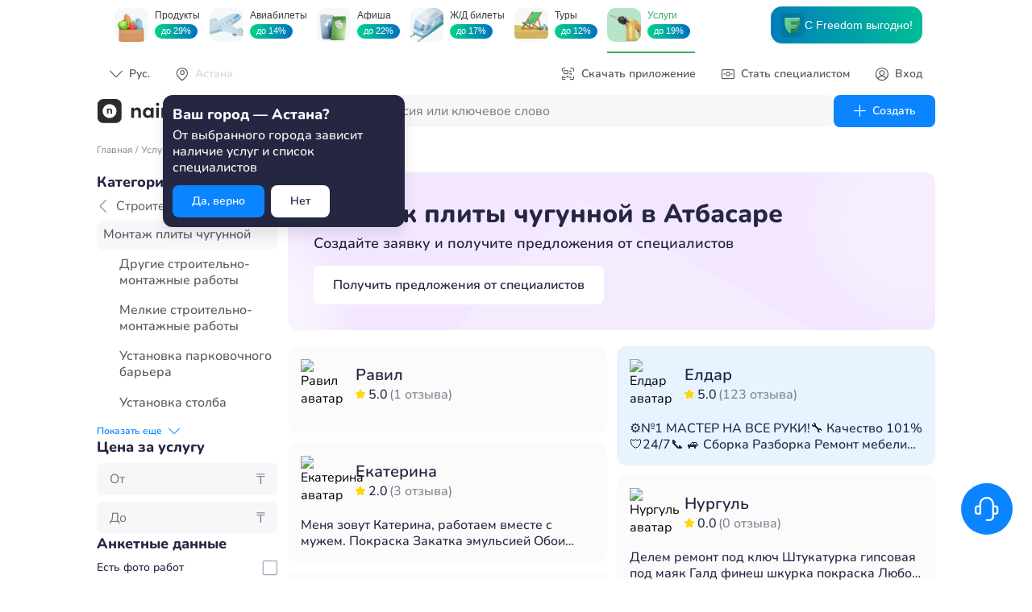

--- FILE ---
content_type: text/html; charset=UTF-8
request_url: https://naimi.kz/api/app/pub/catalogue/filters/work?slug=montazh-plity-chugunnoi
body_size: 6290
content:
{"status":true,"content":{"category":{"name":"Строительство","slug":"otdelochnye-raboty","works":[{"name":"Другие строительно-монтажные работы","slug":"drugie-stroitelno-montazhnye-raboty"},{"name":"Мелкие строительно-монтажные работы","slug":"melkie-stroitelno-montazhnye-raboty"},{"name":"Установка парковочного барьера","slug":"ustanovka-parkovochnogo-barera"},{"name":"Установка столба","slug":"ustanovka-stolba"},{"name":"Заделать дыру в стене","slug":"zadelat-dyru-v-stene"},{"name":"Монтаж металлических конструкций","slug":"montazh-metallicheskih-konstruktsii"},{"name":"Выезд и осмотр мастера по печам","slug":"vyezd-i-osmotr-mastera-po-pecham"},{"name":"Гильзовка дымохода","slug":"gilzovka-dymohoda"},{"name":"Декорирование швов чердачной лестницы","slug":"dekorirovanie-shvov-cherdachnoi-lestnitsy"},{"name":"Демонтаж балясин и перил","slug":"demontazh-balyasin-i-peril"},{"name":"Демонтаж барбекю","slug":"demontazh-barbekyu"},{"name":"Демонтаж дымника кованого","slug":"demontazh-dymnika-kovanogo"},{"name":"Демонтаж дымохода","slug":"demontazh-dymohoda"},{"name":"Демонтаж засова для дымохода","slug":"demontazh-zasova-dlya-dymohoda"},{"name":"Демонтаж камина","slug":"demontazh-kamina"},{"name":"Демонтаж каптильни","slug":"demontazh-kaptilni"},{"name":"Демонтаж конструкции лестницы","slug":"demontazh-konstruktsii-lestnitsy"},{"name":"Демонтаж лестницы","slug":"demontazh-lestnitsy"},{"name":"Демонтаж лестничного ограждения","slug":"demontazh-lestnichnogo-ograzhdeniya"},{"name":"Демонтаж печи","slug":"demontazh-pechi"},{"name":"Демонтаж плиты чугунной","slug":"demontazh-plity-chugunnoi"},{"name":"Демонтаж подступеней","slug":"demontazh-podstupenei"},{"name":"Демонтаж поручней","slug":"demontazh-poruchnei"},{"name":"Доработка готовой конструкции лестницы","slug":"dorabotka-gotovoi-konstruktsii-lestnitsy"},{"name":"Изготовление балясин","slug":"izgotovlenie-balyasin"},{"name":"Изготовление дымохода","slug":"izgotovlenie-dymohoda"},{"name":"Изготовление лестницы","slug":"izgotovlenie-lestnitsy"},{"name":"Изготовление перил","slug":"izgotovlenie-peril"},{"name":"Изготовление чердачных лестниц","slug":"izgotovlenie-cherdachnyh-lestnits"},{"name":"Комплексное обслуживание дымохода","slug":"kompleksnoe-obsluzhivanie-dymohoda"},{"name":"Комплексное обслуживание камина","slug":"kompleksnoe-obsluzhivanie-kamina"},{"name":"Комплексное обслуживание печи","slug":"kompleksnoe-obsluzhivanie-pechi"},{"name":"Лестницы под ключ","slug":"lestnitsy-pod-klyuch"},{"name":"Монтаж барбекю","slug":"montazh-barbekyu"},{"name":"Монтаж дымника кованого","slug":"montazh-dymnika-kovanogo"},{"name":"Монтаж дымохода","slug":"montazh-dymohoda"},{"name":"Монтаж засова для дымохода","slug":"montazh-zasova-dlya-dymohoda"},{"name":"Монтаж камина","slug":"montazh-kamina"},{"name":"Монтаж каптильни","slug":"montazh-kaptilni"},{"name":"Монтаж печи","slug":"montazh-pechi"},{"name":"Монтаж плиты чугунной","slug":"montazh-plity-chugunnoi"},{"name":"Облицовка лестниц","slug":"oblitsovka-lestnits"},{"name":"Отделка лестниц деревом","slug":"otdelka-lestnits-derevom"},{"name":"Подключение печи к дымоходу","slug":"podklyuchenie-pechi-k-dymohodu"},{"name":"Проектирование лестниц","slug":"proektirovanie-lestnits"},{"name":"Работы с лестницами и перилами","slug":"lestnitsy-i-perila-1"},{"name":"Работы с печами и каминами","slug":"pechi-i-kaminy-1"},{"name":"Ремонт балясин и перил","slug":"remont-balyasin-i-peril"},{"name":"Ремонт барбекю","slug":"remont-barbekyu"},{"name":"Ремонт барьера безопасности винтовой лестницы","slug":"remont-barera-bezopasnosti-vintovoi-lestnitsy"},{"name":"Ремонт дымника кованого","slug":"remont-dymnika-kovanogo"},{"name":"Ремонт дымохода","slug":"remont-dymohoda"},{"name":"Ремонт изделий","slug":"remont-izdelii"},{"name":"Ремонт камина","slug":"remont-kamina"},{"name":"Ремонт каптильни","slug":"remont-kaptilni"},{"name":"Ремонт конструкции лестницы","slug":"remont-konstruktsii-lestnitsy"},{"name":"Ремонт лестницы","slug":"remont-lestnitsy"},{"name":"Ремонт лестничного ограждения","slug":"remont-lestnichnogo-ograzhdeniya"},{"name":"Ремонт печи","slug":"remont-pechi"},{"name":"Ремонт плиты чугунной","slug":"remont-plity-chugunnoi"},{"name":"Ремонт подступеней","slug":"remont-podstupenei"},{"name":"Ремонт поручней","slug":"remont-poruchnei"},{"name":"Создание проёма","slug":"sozdanie-proema"},{"name":"Тонировка деревянных деталей","slug":"tonirovka-derevyannyh-detalei"},{"name":"Установка балясин и перил","slug":"ustanovka-balyasin-i-peril"},{"name":"Установка барьера безопасности винтовой лестницы","slug":"ustanovka-barera-bezopasnosti-vintovoi-lestnitsy"},{"name":"Установка конструкции лестницы","slug":"ustanovka-konstruktsii-lestnitsy"},{"name":"Установка лестницы","slug":"ustanovka-lestnitsy"},{"name":"Установка лестничного ограждения","slug":"ustanovka-lestnichnogo-ograzhdeniya"},{"name":"Установка подступеней","slug":"ustanovka-podstupenei"},{"name":"Установка поручней","slug":"ustanovka-poruchnei"}]}}}

--- FILE ---
content_type: text/html; charset=UTF-8
request_url: https://naimi.kz/api/app/pub/catalogue/categories/work/specialists?slug=montazh-plity-chugunnoi&limit=10&page=1&review_filter=1
body_size: 5045
content:
{"status":true,"content":{"specialists":[{"id":987456,"name":"Равил","avatar":"gR3ndTvBeDdYMtc44idiOlAVRCNZr8npdgObxYEXt1IenSSUlkcevj4UQdLS7lW2MhVzWKKQomuROZyXFLDSbRFPtHJS8e7K6EbmEjV0YAeSUCQRgUlQCrqpNm1dYR64qiwAyyRSsy0jzhJ7vnodCoP7qFR","backlight_color":null,"nb_reviews":1,"about":null,"prices":[],"star_rate":"5.0","work_id":6238},{"id":205960,"name":"Екатерина","avatar":"qRJ23ZD5OItoaJEUt2wflKlqRkLvM9X4ZDNxVzcLRXiRmaoc41CvVHyDRFQuiuzu8svfJlkOe60FqKOqdErShGgKdDc8ivQ9Iuo1Om3FA","backlight_color":null,"nb_reviews":3,"about":"Меня зовут Катерина, работаем вместе с мужем.\nПокраска\nЗакатка эмульсией\nОбои\nДемонтаж \nЭлектрика\nСантехника\nГипсокортон\nУборка помещени\nМойка окон\nРаботаем быстро и качественно\nОпыт имеется большой","prices":[],"star_rate":"2.0","work_id":6238},{"id":476084,"name":"Нургали","avatar":"qSJ78HOgx9SSqooOfcCHQWwgIdyp3hIlUxS","backlight_color":null,"nb_reviews":22,"about":"Жұмысты келісіп істейміз. 5 жылдық опыт бар. Гипсокартон, кафель, ламинат, обои, галтел, левкас.\nРаботаем по договорённости. Есть 5 летний опыт работы.","prices":[],"star_rate":"5.0","work_id":6238},{"id":163521,"name":"Динмухамет","avatar":"1YDZpE1ttETe2Mg","backlight_color":null,"nb_reviews":259,"about":"Специалист широкого профиля, кафель и плитки, \n малярные работы, двери и замки, плинтуса и молдинги, мастер на час, разборка и сборка мебели,  сантехника и мелкосрочные работы и т. д. \"Не стоит гнаться за дешевой силой-она быстро теряет ценность\".\nОтправьте фото работ на ватсап я Вам обяз. отвечу.","prices":[],"star_rate":"4.9","work_id":6238},{"id":2073233,"name":"Даурен","avatar":"diu2TIVqNhzTbMWWZA4CcVRZvOC5gTDKfSNxx5ABeSEVWsKvoEHJ9yTCJ3QOGxV8M1zSfXQb0GrURDJDc7Bowg3KFGKSFctruIrb9FTpvl6Wo6qJJp7S7H6ycGjCGRtTzxUDhB8FgUuIgZfORfOGj1qRUUf","backlight_color":null,"nb_reviews":2,"about":"Мастер на все руки🙌, любые сложные и не сложные бытовые услуги🫰, ваша проблема-наша работа✊️, КАЧЕСТВЕННО, НАДЁЖНО, БЫСТРО 🤝","prices":[{"id":6238,"name":"Монтаж плиты чугунной","sum_from":null,"sum_to":5000,"unit":null,"is_agreement":false,"badges":["monetization_on"],"prices":[]}],"star_rate":"5.0","work_id":6238},{"id":2093969,"name":"Мирман","avatar":"diu2Tr7MI5BK0AUfTU4EslIF4MUFQIMr9kgcNyi3QOr96hJHtSIwuGoYY8zONFS077I3GzE4tVaGR6EHooIOJ1KLsuU4ELsvv3jeyikfwXVVxO0OBEC4n6rEfbRdegOwioGQMr5ar6ULJUgwPKlS7BokX9b","backlight_color":null,"nb_reviews":0,"about":null,"prices":[],"star_rate":"0.0","work_id":6238},{"id":95079,"name":"Дмитрий","avatar":"diu2TdbwPqAdH4jSOp4V7eL4KAqD9vxndxlcK3yyNkXESAKJW3cnSITOcV29mluSzyJuVXnLNT4KldZkOQN7NaLkcR8h0dbasi4q9MYR50w9OIa4nqpY6KOy9hfr6FSuFwR61SlV1mR2OAEcVVVEs0XbzZe","backlight_color":null,"nb_reviews":16,"about":"Качественная работа\/ ремонт квартир\/монтаж котельных и отопления","prices":[],"star_rate":"5.0","work_id":6238},{"id":636513,"name":"Жаркынбек","avatar":"gR3ndAF7EUStHKJ9G0DjNbRjpwE6OHiJpcHO6YDe1k8giewYd2DsU8Llajffk5uiDFe1YNYwV89KBkQ4s9YjOo5oMM7tRMPOpNoC8OLgo8bHUd69ImJP4C2PxtTWCrAykzoL8Sj1L8My7TKYfvcPZIYTvhK","backlight_color":null,"nb_reviews":13,"about":"Разнорабочий мастер на все руки","prices":[],"star_rate":"4.7","work_id":6238},{"id":123458,"name":"Жандос","avatar":"diu2T9PhcWae6XA5mF9yFgXIWHH8u0hbQjmYyFPiAhIinJKX1VQWKMinSOSsjyg9jqzgHmGJBIjxPxCmlfbH94sualXgzXtUPmAIuLekKCLPNDk6vVGpbdexipju3A6BBof5JXEYqndr8x9Oov4IuXdQg54","backlight_color":null,"nb_reviews":92,"about":"Грузчики, разнорабочие,   уборка по теретория вынос строительного мусора. Пишите, звоните, все обсудим.","prices":[],"star_rate":"4.6","work_id":6238},{"id":523996,"name":"Абдираман","avatar":"qRJ238DzvFIf2Tnwbv65INsVTfamzIocQCoYMZCkfdzik03S8ZTzVWG5qriwr6yGYHmV4NqZ3AkJT7nSYCNSmasSVgXag4NlHkvvPAeiT","backlight_color":"BLUE","nb_reviews":43,"about":"Ремонт под ключ\nФундамент \nКладка\nКриша\nФасад\nЭлектрик \nШтикатурка под маяк\nЛевкас \nКраска\n\"Безвоздушный аппарат есть WAGNER PP90 \"\nОбой \nОткос\nПлюнтус и Галтел \nНаливной пол \nСтяжка \nУстановка двери \nПотолок \nКафел \nСантехник\nКеромгранит \nДекоративная Штикатурка\nУстановка мебель\nИнструменты есть!","prices":[],"star_rate":"5.0","work_id":6238}],"total":49,"has_more":true}}

--- FILE ---
content_type: text/html; charset=UTF-8
request_url: https://naimi.kz/api/app/pub/catalogue/categories/work/specialists?slug=montazh-plity-chugunnoi&limit=20&page=1&review_filter=1
body_size: 10193
content:
{"status":true,"content":{"specialists":[{"id":987456,"name":"Равил","avatar":"gR3ndTvBeDdYMtc44idiOlAVRCNZr8npdgObxYEXt1IenSSUlkcevj4UQdLS7lW2MhVzWKKQomuROZyXFLDSbRFPtHJS8e7K6EbmEjV0YAeSUCQRgUlQCrqpNm1dYR64qiwAyyRSsy0jzhJ7vnodCoP7qFR","backlight_color":null,"nb_reviews":1,"about":null,"prices":[],"star_rate":"5.0","work_id":6238},{"id":205960,"name":"Екатерина","avatar":"qRJ23ZD5OItoaJEUt2wflKlqRkLvM9X4ZDNxVzcLRXiRmaoc41CvVHyDRFQuiuzu8svfJlkOe60FqKOqdErShGgKdDc8ivQ9Iuo1Om3FA","backlight_color":null,"nb_reviews":3,"about":"Меня зовут Катерина, работаем вместе с мужем.\nПокраска\nЗакатка эмульсией\nОбои\nДемонтаж \nЭлектрика\nСантехника\nГипсокортон\nУборка помещени\nМойка окон\nРаботаем быстро и качественно\nОпыт имеется большой","prices":[],"star_rate":"2.0","work_id":6238},{"id":476084,"name":"Нургали","avatar":"qSJ78HOgx9SSqooOfcCHQWwgIdyp3hIlUxS","backlight_color":null,"nb_reviews":22,"about":"Жұмысты келісіп істейміз. 5 жылдық опыт бар. Гипсокартон, кафель, ламинат, обои, галтел, левкас.\nРаботаем по договорённости. Есть 5 летний опыт работы.","prices":[],"star_rate":"5.0","work_id":6238},{"id":163521,"name":"Динмухамет","avatar":"1YDZpE1ttETe2Mg","backlight_color":null,"nb_reviews":259,"about":"Специалист широкого профиля, кафель и плитки, \n малярные работы, двери и замки, плинтуса и молдинги, мастер на час, разборка и сборка мебели,  сантехника и мелкосрочные работы и т. д. \"Не стоит гнаться за дешевой силой-она быстро теряет ценность\".\nОтправьте фото работ на ватсап я Вам обяз. отвечу.","prices":[],"star_rate":"4.9","work_id":6238},{"id":2073233,"name":"Даурен","avatar":"diu2TIVqNhzTbMWWZA4CcVRZvOC5gTDKfSNxx5ABeSEVWsKvoEHJ9yTCJ3QOGxV8M1zSfXQb0GrURDJDc7Bowg3KFGKSFctruIrb9FTpvl6Wo6qJJp7S7H6ycGjCGRtTzxUDhB8FgUuIgZfORfOGj1qRUUf","backlight_color":null,"nb_reviews":2,"about":"Мастер на все руки🙌, любые сложные и не сложные бытовые услуги🫰, ваша проблема-наша работа✊️, КАЧЕСТВЕННО, НАДЁЖНО, БЫСТРО 🤝","prices":[{"id":6238,"name":"Монтаж плиты чугунной","sum_from":null,"sum_to":5000,"unit":null,"is_agreement":false,"badges":["monetization_on"],"prices":[]}],"star_rate":"5.0","work_id":6238},{"id":2093969,"name":"Мирман","avatar":"diu2Tr7MI5BK0AUfTU4EslIF4MUFQIMr9kgcNyi3QOr96hJHtSIwuGoYY8zONFS077I3GzE4tVaGR6EHooIOJ1KLsuU4ELsvv3jeyikfwXVVxO0OBEC4n6rEfbRdegOwioGQMr5ar6ULJUgwPKlS7BokX9b","backlight_color":null,"nb_reviews":0,"about":null,"prices":[],"star_rate":"0.0","work_id":6238},{"id":95079,"name":"Дмитрий","avatar":"diu2TdbwPqAdH4jSOp4V7eL4KAqD9vxndxlcK3yyNkXESAKJW3cnSITOcV29mluSzyJuVXnLNT4KldZkOQN7NaLkcR8h0dbasi4q9MYR50w9OIa4nqpY6KOy9hfr6FSuFwR61SlV1mR2OAEcVVVEs0XbzZe","backlight_color":null,"nb_reviews":16,"about":"Качественная работа\/ ремонт квартир\/монтаж котельных и отопления","prices":[],"star_rate":"5.0","work_id":6238},{"id":636513,"name":"Жаркынбек","avatar":"gR3ndAF7EUStHKJ9G0DjNbRjpwE6OHiJpcHO6YDe1k8giewYd2DsU8Llajffk5uiDFe1YNYwV89KBkQ4s9YjOo5oMM7tRMPOpNoC8OLgo8bHUd69ImJP4C2PxtTWCrAykzoL8Sj1L8My7TKYfvcPZIYTvhK","backlight_color":null,"nb_reviews":13,"about":"Разнорабочий мастер на все руки","prices":[],"star_rate":"4.7","work_id":6238},{"id":123458,"name":"Жандос","avatar":"diu2T9PhcWae6XA5mF9yFgXIWHH8u0hbQjmYyFPiAhIinJKX1VQWKMinSOSsjyg9jqzgHmGJBIjxPxCmlfbH94sualXgzXtUPmAIuLekKCLPNDk6vVGpbdexipju3A6BBof5JXEYqndr8x9Oov4IuXdQg54","backlight_color":null,"nb_reviews":92,"about":"Грузчики, разнорабочие,   уборка по теретория вынос строительного мусора. Пишите, звоните, все обсудим.","prices":[],"star_rate":"4.6","work_id":6238},{"id":523996,"name":"Абдираман","avatar":"qRJ238DzvFIf2Tnwbv65INsVTfamzIocQCoYMZCkfdzik03S8ZTzVWG5qriwr6yGYHmV4NqZ3AkJT7nSYCNSmasSVgXag4NlHkvvPAeiT","backlight_color":"BLUE","nb_reviews":43,"about":"Ремонт под ключ\nФундамент \nКладка\nКриша\nФасад\nЭлектрик \nШтикатурка под маяк\nЛевкас \nКраска\n\"Безвоздушный аппарат есть WAGNER PP90 \"\nОбой \nОткос\nПлюнтус и Галтел \nНаливной пол \nСтяжка \nУстановка двери \nПотолок \nКафел \nСантехник\nКеромгранит \nДекоративная Штикатурка\nУстановка мебель\nИнструменты есть!","prices":[],"star_rate":"5.0","work_id":6238},{"id":854849,"name":"Елдар","avatar":"gR3ndjpbnggDdZV52Pl2nvWJoI2qPeTwUum7rdkDNlEkRYIwbhSkr2ZVCLOESjRStits0Rfc9N0NUNiI4dC83obKAACFB4RSUABK5DJXvPTm5EwaJ1HmQD05bd1rwOj7JHgQhZYu1jfAFDANCoEvSuaGBoo","backlight_color":"BLUE","nb_reviews":123,"about":"⚙️№1 МАСТЕР НА ВСЕ РУКИ!🔧 Качество 101%🛡24\/7📞 🚙\nСборка Разборка Ремонт мебели \nВрезка Столешницу Под Мойку\nУстановка Вытяжки\nУстановка Стиральных машин и Посудамоек\nСпальный Кухонный Детский Гарнитур Установим ТВ\nНавеска Картин (Г.АЛМАТА Алматинская обл)","prices":[],"star_rate":"5.0","work_id":6238},{"id":109470,"name":"Нургуль","avatar":"1YDZpZx0TDrxcbD","backlight_color":null,"nb_reviews":0,"about":"Делем ремонт под ключ  \nШтукатурка гипсовая под маяк \nГалд финеш шкурка покраска \nЛюбои сложности покраска. Опыт работы есть! \nДелаем уборку пелесос, парагенератор, свои химия для уборки. \nДелаем после ремонта квартир офис, катедж, пентхаус, \nЕсли надо  ремонт сделать и это есть.договор все имеется","prices":[],"star_rate":"0.0","work_id":6238},{"id":55954,"name":"Алибек","avatar":"1YDZpOIKmOZJiVE","backlight_color":null,"nb_reviews":0,"about":"Ищу работу Сварщика любой сложностей             и мастер по кафелю и другие работы","prices":[],"star_rate":"0.0","work_id":6238},{"id":923347,"name":"Кудайберген","avatar":"gR3nd83LuVf0DjWmzRuAAVHnP1tNqQCbu0LIuDtTe3l8uRGAOkSpG32kEEdsoUZK8qnKztQcVfUEBV4OqsMsru4ibatsBWzHkNwkwykjNLD8131mlM5THyMEqDEPd1OWvsnUihrN9fZBtTBlYh01QKpPoRg","backlight_color":null,"nb_reviews":9,"about":"Ответственный,непьющий,с опытом работы.Есть бригада с разными специалистами и со всеми инструментами.С нуля и до ключа. Берем и мелкую работу. Качество гарантия.Свободно говорю на казахском и русском","prices":[],"star_rate":"4.8","work_id":6238},{"id":846389,"name":"Рауан","avatar":"diu2T8nuxWzTih4n6Duh1CCopd5vGzogea41PMGZW5O1qKZhWsKcTFIfbsC0tejWlKmGfWcF8GjDCADj5bZejyREribZOMf1gdCI3TwlI01J2IonP8bSXTs8wMDdcDqhg4jlfQbKWZ56q5JHYwFV9UPwj7V","backlight_color":null,"nb_reviews":24,"about":"Добрый день уважаемые клиенты! Даю гарантию на сваю выполненную работу.  Опыт имеется более 10 лет. \n\nРазборка и сборка а так-же изготовление корпусной мебели \n\nМастер на час\n\nМелко срочный работы\n\nСантехник \n\nМоляр \n\nПлотник","prices":[],"star_rate":"4.9","work_id":6238},{"id":1142108,"name":"Наурызбек","avatar":"diu2T3aDz1vtBcwwtmb54rpVubj2dM2DZHgz2g683OF19dGzENRBluiiuTR7gxGdAgTDNZ0x2YGwor5DpyWmHk8DLSxOswlpgXv7WW2orqKTmh5YfG51IxHk9qpADAsP3p8r5OnwKzhysywfUT2GD1GPAVy","backlight_color":null,"nb_reviews":11,"about":"Мастер на все руки 24\/7. Бытовой техники. Электрик.Сборка мебельный конструкций.Монтаж демонтаж.","prices":[],"star_rate":"4.6","work_id":6238},{"id":322262,"name":"Әбілда","avatar":"qSJ78ky5h6Uo3954lBgMiDkjjqhWmakJmdb","backlight_color":null,"nb_reviews":4,"about":"Мастер универсал. Монтаж гипсокартон любой сложности. Электрика,сантехника, кафель, левкас,ламинат. Имеется Бригада . Прораб отделочных работ. Звоните 24\/7.","prices":[],"star_rate":"5.0","work_id":6238},{"id":900914,"name":"Бағлан","avatar":"diu2TyvCeskMZdtSwusMeHxzYkJXriWcNyfYmk8S1ns6i7MEdXsk6n3cHmjY3i8sCB8ukELLpArhTpQ0FURTQ8lUHx3FfH2y2usbgSQAShou6VmGyb6u1LdbaZ3hcIxXscUoGT9WpgAByUWebCzwkgTyRql","backlight_color":null,"nb_reviews":57,"about":"Аварийная служба города Алматы\nОперативный выезд 24\/7","prices":[],"star_rate":"4.4","work_id":6238},{"id":57738,"name":"Арман","avatar":"1YDZpz7q2Hax1NB","backlight_color":null,"nb_reviews":0,"about":null,"prices":[],"star_rate":"0.0","work_id":6238},{"id":1044405,"name":"Алмас","avatar":"gR3ndDmbbLG347jnmQktXOwevJkLSHLZef6IrnSdusGUeVhPG7i33xsCTVLRs9hLyoEDMKOZ7EZatRz4WGUkOFIcLmvKMk9VM7QQhKpXqaaJDQAaazop6X8gt00H6atm5hvohgDBQad68dOrWT9UjpQ7Ksv","backlight_color":null,"nb_reviews":7,"about":"Мелко срочный ремонт. Установка быт.техники. услуги кафельщика электрика сантехника,натяжной паталок","prices":[],"star_rate":"3.9","work_id":6238}],"total":25,"has_more":true}}

--- FILE ---
content_type: application/javascript; charset=UTF-8
request_url: https://naimi.kz/_next/static/chunks/459-e43c8ad2f636e4ed.js
body_size: 18139
content:
(self.webpackChunk_N_E=self.webpackChunk_N_E||[]).push([[459],{44747:function(e,r,t){"use strict";t.d(r,{O:function(){return a.default}});var a=t(93822)},93822:function(e,r,t){"use strict";t.r(r),t.d(r,{default:function(){return f}});var a=t(3827),c=t(8912),n=t(64459),i=t(18091);function f(e){let{digest:r,type:t,hasOpen:f=!0,srsSet:s,isChat:o=!1}=e,g="".concat("https://upload.naimi.kz","/").concat("video"===t?"video":"image","/").concat(r),d=(0,i.l)(g),l="video"===t&&f?(0,a.jsx)(n.Hk,{src:"".concat("https://upload.naimi.kz","/video/").concat(r),alt:"фотография с отзыва",type:t}):void 0;return(0,a.jsx)(c.ck,{original:g,width:(null==d?void 0:d.width)?2*d.width:"1024",height:(null==d?void 0:d.height)?2*d.height:"768",alt:"фотография с отзыва",content:l,children:e=>{let{ref:c,open:i}=e;return(0,a.jsx)(n.gq,{isChat:o,srsSet:s,childTest:{ref:c,open:i},digest:r,type:t,hasOpen:f})}})}},15394:function(e,r,t){"use strict";t.r(r),t.d(r,{default:function(){return h}});var a=t(3827),c=t(64090),n=t(64459),i=t(61984),f=t(43597),s=t(23990),o=t(16480),g=t.n(o),d=t(22637),l=t.n(d);function h(e){var r;let{data:t}=e,n=(0,i.TL)(),[o,{data:g}]=(0,f.oT)(),[d,h]=(0,c.useState)(0);return(0,c.useEffect)(()=>{g&&(null==t?void 0:t.chat_id)&&!g.has_review&&n((0,s.X4)({...g,rate:d,chat_id:null==t?void 0:t.chat_id}))},[g,null==t?void 0:t.chat_id]),(0,a.jsx)(a.Fragment,{children:(null==g?void 0:g.has_review)?(0,a.jsx)("div",{className:l().create_review,children:(0,a.jsxs)("div",{className:l().create_review_text,children:[(0,a.jsx)("span",{children:"Вы уже оценили"}),(0,a.jsx)("span",{children:"Вы уже оставили отзыв о помощи оператора"})]})}):(0,a.jsxs)("div",{className:l().create_review,children:[(0,a.jsxs)("div",{className:l().create_review_text,children:[(0,a.jsx)("span",{children:"Помог ли вам оператор ".concat(null!==(r=null==t?void 0:t.operator.name)&&void 0!==r?r:"","?")}),(0,a.jsx)("span",{children:"Оцените работу оператора"})]}),(0,a.jsx)(u,{onSetRate:e=>{let r=null==t?void 0:t.chat_id,a=null==t?void 0:t.operator.id;r&&a&&(o({chat_id:r,operator_id:a}),h(e))}})]})})}function u(e){let{onSetRate:r}=e,[t,i]=(0,c.useState)(-1),f=e=>r(e);return(0,a.jsx)("div",{className:l().stars_holder,onMouseLeave:()=>i(-1),children:Array.from({length:5},(e,r)=>(0,a.jsx)(n.JO,{className:g()(l().star,{[l().star_filled]:r<=t}),onMouseEnter:()=>{i(r)},onClick:()=>f(r+1),children:r<=t?"star_filled":"star"},r))})}},90948:function(e,r,t){"use strict";t.r(r),t.d(r,{default:function(){return d}});var a=t(3827),c=t(64090),n=t(64459),i=t(43597),f=t(23990),s=t(61984),o=t(35800),g=t.n(o);function d(e){let{message:r,media:t,onSetNewMessage:o,onRemoveMessageClick:d}=e,l=(0,s.TL)(),h=(0,s.CG)(f.Cr),[u,{data:p,originalArgs:L}]=(0,i.at)();return(0,c.useEffect)(()=>{if(p&&L){if(p.status){let e=h.map(e=>e.oldId===L.id?{...e,newId:p.content.id}:e);l((0,f.UC)(e))}else{let e=h.map(e=>e.oldId===L.id?{...e,error:!0}:e);l((0,f.UC)(e))}}},[p,null==L?void 0:L.id]),(0,a.jsxs)("button",{className:g().send_again_button,onClick:()=>{if(!r&&!t)return;let e=h.slice(-1)[0],a=h.length?e.oldId+1:1,c=[...h,{newId:null,oldId:a}];l((0,f.UC)(c)),u({message:"object"==typeof t?[{image:t[0].digest}]:[{text:r}],id:a}),o({id:a,media:"object"==typeof t?t:void 0,text:"object"==typeof t?null:r,sender:s.tq.CLIENT,type:s.Cb.MESSAGE,created_at:"".concat(new Date),is_read:!1}),d()},children:["Переотправить",(0,a.jsx)(n.JO,{className:g().reload_button_icon,children:"reload"})]})}},63330:function(e,r,t){"use strict";t.d(r,{D:function(){return i}});var a=t(80583),c=t(43741),n=t(70569);function i(e){let r=new RegExp("(^| )".concat(e,"=([^;]+)")),t=document.cookie.match(r);if(t){let e=t[2];if(e)try{return JSON.parse(decodeURIComponent(e))}catch(r){return e}}}let f=(0,a.ni)({baseUrl:"https://naimi.kz/api/app",prepareHeaders:e=>{let r=i("city"),t=i("_session_public");return r&&e.set("App-City","".concat(r.slug)),t&&e.set("Api-Session",t),e.set("Content-Type","application/json"),e.set("App-Platform","js"),e.set("App-Version","110300"),e}}),s=(0,c.LC)({reducerPath:"baseReducer",refetchOnMountOrArgChange:!0,async baseQuery(){for(var e=arguments.length,r=Array(e),t=0;t<e;t++)r[t]=arguments[t];return f(...r)},tagTypes:Object.entries(n.r).map(e=>{let[r,t]=e;return t}),endpoints:()=>({})});r.Z=s},43597:function(e,r,t){"use strict";t.d(r,{Cb:function(){return o},E0:function(){return i},aR:function(){return c},at:function(){return s},gM:function(){return a},oT:function(){return n},wV:function(){return f}});let{useCreateDemoClientMutation:a,useCreateReviewForOperatorMutation:c,useFetchOperatorReviewDetailsMutation:n,useFetchTokenMutation:i,useFetchOperatorInfoMutation:f,useSendMessageMutation:s,useFetchMessageListMutation:o}=t(63330).Z.injectEndpoints({endpoints:e=>({fetchOperatorInfo:e.mutation({query:()=>({url:"pub/chat/operator",method:"PUT"}),transformResponse:e=>e.status?e.content:void 0}),fetchToken:e.mutation({query:e=>({url:"pub/websocket/token",method:"PUT",body:{user_id:e}}),transformResponse:e=>e.status?e.content:void 0}),sendMessage:e.mutation({query:e=>{let{message:r}=e;return{url:"pub/chat/operator/message/send",method:"PUT",body:{messages:r}}}}),fetchMessageList:e.mutation({query:e=>({url:"pub/chat/operator/messages",method:"PUT",body:{before_id:e}}),transformResponse:e=>e.status?e.content:void 0}),fetchOperatorReviewDetails:e.mutation({query:e=>{let{...r}=e;return{url:"pub/operator/review/details",method:"PUT",body:r}},transformResponse:e=>e.status?e.content:void 0}),createReviewForOperator:e.mutation({query:e=>{let{...r}=e;return{url:"pub/operator/review/create",method:"PUT",body:r}}}),createDemoClient:e.mutation({query:e=>{let{...r}=e;return{url:"pub/demo",method:"PUT",body:r}},transformResponse:(e,r)=>({data:e,apiSession:r.response.headers.get("Api-Session"),status:e.status})})})})},70569:function(e,r,t){"use strict";var a,c;t.d(r,{r:function(){return a}}),(c=a||(a={})).REGION="region",c.SERVICES="services"},99906:function(e,r,t){"use strict";function a(e){if(!navigator.clipboard){let r=document.createElement("textarea");r.value=e,r.style.top="0",r.style.left="0",r.style.position="fixed",document.body.appendChild(r),r.focus(),r.select();try{document.execCommand("copy")}catch(e){}document.body.removeChild(r);return}navigator.clipboard.writeText(e).then(()=>{},e=>{})}t.r(r),t.d(r,{default:function(){return a}})},82276:function(e,r,t){"use strict";t.r(r),t.d(r,{default:function(){return c}});var a=t(64090);function c(e,r){let[t,c]=(0,a.useState)(e),n=(0,a.useRef)(null);return(0,a.useEffect)(()=>(n.current&&clearTimeout(n.current),n.current=setTimeout(()=>{c(e)},r),()=>{n.current&&clearTimeout(n.current)}),[e,r]),t}},18091:function(e,r,t){"use strict";t.d(r,{l:function(){return c}});var a=t(64090);function c(e){let[r,t]=(0,a.useState)(null);return(0,a.useEffect)(()=>{let r=new Image;r.src=e,r.onload=()=>t({width:r.naturalWidth,height:r.naturalHeight})},[e]),r}},40700:function(e,r,t){"use strict";t.d(r,{vQ:function(){return i.default},sQ:function(){return n},Nr:function(){return a.default}});var a=t(82276),c=t(61984);function n(e,r,t){let a=arguments.length>3&&void 0!==arguments[3]?arguments[3]:c.vc.RESIZE,n=new URL("https://upload.naimi.kz/image/"+e);return r&&n.searchParams.set("h","".concat(r)),t&&n.searchParams.set("w","".concat(t)),n.searchParams.set("m",a),n.toString()}var i=t(99906)},29696:function(e,r,t){"use strict";t.d(r,{CG:function(){return g},S1:function(){return f.default},TL:function(){return o},iP:function(){return i.default},lp:function(){return s.default},np:function(){return n.default},t$:function(){return c.default}});var a=t(30828),c=t(66891),n=t(12566),i=t(40430),f=t(90567),s=t(67371);let o=a.I0,g=a.v9},12566:function(e,r,t){"use strict";t.r(r),t.d(r,{default:function(){return n}});var a=t(29815),c=t(47907);function n(){let e=(0,a.useCookies)(),r=(0,c.useParams)().city,t=e.get("city");return{currentCity:null!=r?r:t?JSON.parse(t).slug:"almaty",currentCityEmpty:t?JSON.parse(t).slug:"",currentCityName:t?JSON.parse(t).name:""}}},90567:function(e,r,t){"use strict";t.r(r),t.d(r,{default:function(){return c}});var a=t(64090);function c(){let{root:e=null,rootMargin:r="0px",threshold:t=0}=arguments.length>0&&void 0!==arguments[0]?arguments[0]:{},[c,n]=(0,a.useState)(),[i,f]=(0,a.useState)(!1);return{measureRef:(0,a.useCallback)(a=>{if(a){let c=new IntersectionObserver(e=>{let[r]=e;f(r.isIntersecting)},{root:e,rootMargin:r,threshold:t});c.observe(a),n(c)}},[e,r,t]),isIntersecting:i,observer:c}}},66891:function(e,r,t){"use strict";t.r(r),t.d(r,{default:function(){return c}});var a=t(64090);function c(e,r){let t=arguments.length>2&&void 0!==arguments[2]?arguments[2]:[];(0,a.useEffect)(()=>{let a=a=>{!(null==e?void 0:e.current)||e.current.contains(a.target)||t.some(e=>{var r;return null==e?void 0:null===(r=e.current)||void 0===r?void 0:r.contains(a.target)})||r(a)};return document.addEventListener("mousedown",a),document.addEventListener("touchstart",a),()=>{document.removeEventListener("mousedown",a),document.removeEventListener("touchstart",a)}},[e,r,t])}},67371:function(e,r,t){"use strict";t.r(r),t.d(r,{default:function(){return c}});var a=t(64090);function c(e){let r=arguments.length>1&&void 0!==arguments[1]?arguments[1]:1e3,t=(0,a.useRef)();return(0,a.useEffect)(()=>()=>{t.current&&clearTimeout(t.current)},[]),function(){for(var a=arguments.length,c=Array(a),n=0;n<a;n++)c[n]=arguments[n];let i=setTimeout(()=>{e(...c)},r);clearTimeout(t.current),t.current=i}}},40430:function(e,r,t){"use strict";t.r(r),t.d(r,{default:function(){return c}});var a=t(64090);function c(){let[e,r]=(0,a.useState)({width:0,height:0}),t=()=>{r({width:window.innerWidth,height:window.innerHeight})};return(0,a.useEffect)(()=>(t(),window.addEventListener("resize",t),()=>{window.removeEventListener("resize",t)}),[]),e}},61984:function(e,r,t){"use strict";t.d(r,{rp:function(){return _},qE:function(){return L},Wu:function(){return b},tq:function(){return C},Cb:function(){return j},Yr:function(){return y},ir:function(){return x},vc:function(){return w},WY:function(){return v},fz:function(){return k},ry:function(){return N},NN:function(){return D},DN:function(){return m},jR:function(){return E.jR},lb:function(){return R},CN:function(){return S},i3:function(){return E.i3},U0:function(){return E.U0},is:function(){return E.is},GH:function(){return A},VT:function(){return E.VT},G:function(){return E.G},yD:function(){return E.yD},rc:function(){return M},xg:function(){return O},C1:function(){return I},TL:function(){return T.TL},CG:function(){return T.CG},np:function(){return T.np},S1:function(){return T.S1},t$:function(){return T.t$},lp:function(){return T.lp},iP:function(){return T.iP}});var a,c,n,i,f,s,o,g,d,l,h,u,p,L,_,b,m,y,k,D,x,w,v,N,j,C,T=t(29696);(a=L||(L={})).LARGE="large",a.NORMAL="normal",a.SMALL="small",a.EXTRA_SMALL="extraSmall",(c=_||(_={})).PRIMARY="primary_color",c.ERROR="error_color",c.SUCCESS="success_color",(n=b||(b={})).PRIMARY="primary",n.SECONDARY="secondary",n.OUTLINE="outline",n.FLAT="flat",n.DESTRUCTIVE="destructive",n.ICON="icon",(i=m||(m={})).H1="h1",i.H2="h2",i.H3="h3",i.SUBTEXT="subtext",i.BODY="body",i.CAPTION="caption",i.SMALL="small",(f=y||(y={})).LEFT="left",f.RIGHT="right",(s=k||(k={})).SMALL="small",s.MEDIUM="medium",s.LARGE="large",(o=D||(D={})).SUCCESS="success",o.ERROR="error",o.INFO="info",o.WARNING="warning",(g=x||(x={})).CENTER="center",g.LEFT="left",g.RIGHT="right",(d=w||(w={})).RESIZE="r",d.CROP="c",(l=v||(v={})).DEFAULT="default",l.RADIO="radio",l.CHECKBOX="checkbox";var E=t(84189);function S(e){let r=arguments.length>1&&void 0!==arguments[1]?arguments[1]:"+7";if(!e)return null;let t=e.replace(/\D/g,"");return 11!==t.length?e:t.replace(/^(\d{1})(\d{3})(\d{3})(\d{2})(\d{2})$/,"".concat(r," ($2) $3-$4-$5"))}function I(e,r){if(!e||!r)return;let t=[],a=r.length,c=Math.floor(a/e),n=a%e,i=0;for(let a=0;a<e;a++){let e=i+c;n>0&&(e++,n--),t.push(r.slice(i,e)),i=e}return t}function R(e){let r=arguments.length>1&&void 0!==arguments[1]&&arguments[1],t=r?"₸":"";if(!e)return"0 ".concat(t).trim();let a=e.toString().split("").reverse().join("").match(/.{1,3}/g);if(!a)return"0 ".concat(t).trim();let c=a.map(e=>e.split("").reverse().join("")).reverse().join(" ");return"".concat(c," ").concat(t).trim()}(h=N||(N={})).DATE_ASC="date_asc",h.DATE_DESC="date_desc",h.RATE_ASC="rate_asc",h.RATE_DESC="rate_desc",(u=j||(j={})).MESSAGE="message",u.SYSTEM="system",u.DATE_HEADER="date_header",u.SEND_ERROR="send_error",(p=C||(C={})).CLIENT="client",p.OPERATOR="operator",p.SYSTEM="system";let W=(0,t(46608).oM)({name:"specialistSlice",initialState:{reviewsTabId:null},reducers:{setSpecialistReviewsTabId(e,r){e.reviewsTabId=r.payload}},selectors:{selectSpecialistReviewsTabId:e=>e.reviewsTabId}}),{setSpecialistReviewsTabId:M}=W.actions,{selectSpecialistReviewsTabId:A}=W.selectors;var O=W.reducer},84189:function(e,r,t){"use strict";t.d(r,{G:function(){return f},U0:function(){return g},VT:function(){return s},i3:function(){return n},is:function(){return o},jR:function(){return c},yD:function(){return i}});let a=(0,t(46608).oM)({name:"rootSlice",initialState:{messages:[],counter:1,hasOpenAuth:!1,cookiesIsClear:!1},reducers:{addToastMessage(e,r){e.messages.push({id:e.counter,...r.payload}),e.counter++},removeToastMessage(e,r){let t=e.messages.findIndex(e=>e.id===r.payload);t>-1&&e.messages.splice(t,1)},setHasOpenAuth:(e,r)=>{e.hasOpenAuth=r.payload},setCookiesIsClear:(e,r)=>{e.cookiesIsClear=r.payload}},selectors:{selectToastMessages:e=>e.messages,selectHasOpenAuth:e=>e.hasOpenAuth,selectCookiesIsClear:e=>e.cookiesIsClear}}),{addToastMessage:c,removeToastMessage:n,setHasOpenAuth:i,setCookiesIsClear:f}=a.actions,{selectToastMessages:s,selectHasOpenAuth:o,selectCookiesIsClear:g}=a.selectors;r.ZP=a.reducer},23990:function(e,r,t){"use strict";t.d(r,{Aw:function(){return i},Cr:function(){return d},Cu:function(){return o},D:function(){return p},OP:function(){return u},UC:function(){return c},V9:function(){return h},W$:function(){return f},X$:function(){return L},X4:function(){return s},Yv:function(){return n},j_:function(){return g},ll:function(){return l},tM:function(){return _}});let a=(0,t(46608).oM)({name:"chatSlice",initialState:{messageFromSocket:null,newMessageIds:[],messageIsRead:!1,messageIsTyping:!1,createReviewInfo:null,operatorId:null,token:null},reducers:{setNewMessageIds(e,r){e.newMessageIds=r.payload},setOperatorId(e,r){e.operatorId=r.payload},setMessageFromSocket(e,r){e.messageFromSocket=r.payload},setMessageIsRead(e,r){e.messageIsRead=r.payload},setMessageIsTyping(e,r){e.messageIsTyping=r.payload},setCreateReviewInfo(e,r){e.createReviewInfo=r.payload},setWsToken(e,r){r.payload&&(e.token=r.payload)}},selectors:{selectNewMessageIds:e=>e.newMessageIds,selectMessageFromSocket:e=>e.messageFromSocket,selectMessageIsRead:e=>e.messageIsRead,selectMessageIsTyping:e=>e.messageIsTyping,selectCreateReviewInfo:e=>e.createReviewInfo,selectOperatorId:e=>e.operatorId,selectWsToken:e=>e.token}}),{setNewMessageIds:c,setMessageFromSocket:n,setMessageIsRead:i,setMessageIsTyping:f,setCreateReviewInfo:s,setOperatorId:o,setWsToken:g}=a.actions,{selectNewMessageIds:d,selectMessageFromSocket:l,selectMessageIsRead:h,selectMessageIsTyping:u,selectCreateReviewInfo:p,selectOperatorId:L,selectWsToken:_}=a.selectors;r.ZP=a.reducer},27691:function(e,r,t){"use strict";t.r(r),t.d(r,{default:function(){return f}});var a=t(3827),c=t(64090),n=t(114),i=t.n(n);function f(e){let{title:r,description:t}=e,n=(0,c.useRef)(null),f=(0,c.useRef)(null),[s,o]=(0,c.useState)(!1),[g,d]=(0,c.useState)("0px");return(0,c.useEffect)(()=>{f.current&&f.current.querySelectorAll("a").forEach(e=>{e.tabIndex=s?0:-1})},[s]),(0,a.jsxs)("div",{className:"".concat(i().accordion," ").concat(s?i().open:""),onClick:()=>{o(e=>!e),n.current&&d("".concat(n.current.scrollHeight,"px"))},children:[(0,a.jsxs)("div",{className:i().header,children:[(0,a.jsx)("button",{className:s?"".concat(i().toggle_button_open," ").concat(i().toggle_button):i().toggle_button,children:"add"}),(0,a.jsx)("div",{dangerouslySetInnerHTML:{__html:null!=r?r:""},className:i().header})]}),(0,a.jsx)("div",{ref:n,className:i().content,style:{maxHeight:s?g:"0px"},children:(0,a.jsx)("div",{className:"".concat(i().content," ").concat(s?i().open:""),children:(0,a.jsx)("div",{ref:f,dangerouslySetInnerHTML:{__html:null!=t?t:""},className:i().description})})})]})}},54660:function(e,r,t){"use strict";t.r(r);var a=t(3827),c=t(64090),n=t(64459),i=t(61984),f=t(16480),s=t.n(f),o=t(94181),g=t.n(o);let d=(0,c.forwardRef)((e,r)=>{let{buttonVariant:t=i.Wu.PRIMARY,buttonSize:c=i.qE.NORMAL,isLoading:f=!1,icon:o,rightIcon:d,className:l,onClick:h,buttonColor:u=i.rp.PRIMARY,...p}=e,L=s()(g().loading_holder,{[g()[c]]:c}),_=s()(g().children_holder,{[g()[c]]:c},{[g()[t]]:t},{[g().loading]:f},{[g()[u]]:u}),b=s()(g().button_wrapper,{[g().noLabel]:!p.label},{[g()[c]]:c},{[g()[t]]:t},{[g()[u]]:u}),m=s()(g().label_holder,{[g().icon]:o},{[g().rightIcon]:d});return(0,a.jsxs)("button",{onClick:e=>{h&&h(e),e.currentTarget.blur()},ref:r,className:"".concat(b," ").concat(l),...p,children:[f&&(0,a.jsx)("div",{className:L,children:(0,a.jsx)(n.Ho,{})}),(0,a.jsxs)("div",{className:_,children:[o&&(0,a.jsx)(n.JO,{children:o}),p.label&&(0,a.jsx)("div",{className:m,children:p.label}),d&&(0,a.jsx)(n.JO,{children:d})]})]})});d.displayName="Button",r.default=d},29576:function(e,r,t){"use strict";t.r(r);var a=t(3827),c=t(64090),n=t(16480),i=t.n(n),f=t(66434),s=t.n(f);let o=(0,c.forwardRef)((e,r)=>{var t;let{label:n,errorMessage:f,isRequired:o,...g}=e,d=(0,c.useId)(),l=(0,c.useRef)(null),h=i()(s().input,{[s().error]:!!f}),u=()=>{let e=l.current;if(!e)return;e.style.height="4.2rem";let r=e.scrollHeight<=110?e.scrollHeight:110;e.style.height="".concat(r,"px")},p=e=>{if("Enter"===e.key&&e.shiftKey){e.preventDefault();let r=l.current;if(r){let e=r.selectionStart,t=r.value,a=t.slice(0,e)+"\n"+t.slice(e);r.value=a,r.selectionStart=e+1,r.selectionEnd=e+1,u()}}};return(0,c.useEffect)(()=>{let e=l.current;if(!e)return;let r=e=>p(e);return e.addEventListener("input",u),e.addEventListener("keydown",r),u(),()=>{e.removeEventListener("input",u),e.removeEventListener("keydown",r)}},[l]),(0,c.useEffect)(()=>{var e;(null===(e=l.current)||void 0===e?void 0:e.value)===""&&(l.current.style.height="4.2rem")},[null===(t=l.current)||void 0===t?void 0:t.value]),(0,a.jsxs)("div",{className:s().wrapper,children:[n&&(0,a.jsxs)("label",{htmlFor:d,className:s().label,children:[n,o&&(0,a.jsx)("div",{className:"text error mgl-1",children:"*"})]}),(0,a.jsx)("textarea",{ref:r||l,...g,className:h,style:{overflowY:"auto",minHeight:"4.2rem"}}),!!f&&(0,a.jsx)("span",{className:s().error_message,children:f})]})});o.displayName="ChatInput",r.default=o},40400:function(e,r,t){"use strict";t.r(r);var a=t(3827),c=t(64090),n=t(61984),i=t(64459),f=t(57066),s=t.n(f);function o(e){let{title:r,description:t,confirmVariant:c,onConfirm:f,onClose:o}=e;return(0,a.jsxs)("div",{style:{display:"grid",gridGap:"1.2rem"},children:[(0,a.jsxs)("div",{className:s().confirm_text,children:[(0,a.jsx)(i.ZT,{type:n.DN.H2,children:r}),t&&(0,a.jsx)(i.ZT,{type:n.DN.SUBTEXT,children:t})]}),(0,a.jsxs)("div",{className:s().confirm_buttons_holder,children:[(0,a.jsx)(i.zx,{onClick:f,buttonSize:n.qE.LARGE,buttonVariant:null!=c?c:n.Wu.DESTRUCTIVE,label:"Выйти"}),(0,a.jsx)(i.zx,{onClick:o,buttonVariant:n.Wu.OUTLINE,buttonSize:n.qE.LARGE,label:"Остаться"})]})]})}let g=(0,c.forwardRef)((e,r)=>{let{onConfirm:t,title:f,description:g,confirmButtonVariant:d,children:l}=e,[h,u]=(0,c.useState)(!1),p=()=>{u(!0)},L=()=>{u(!1)},_=(0,n.iP)();return(0,a.jsxs)(a.Fragment,{children:[l(e=>p()),_.width>445&&(0,a.jsx)(i.pL,{isNested:!0,open:h,onClose:L,children:(0,a.jsx)("div",{onClick:e=>e.stopPropagation(),ref:r,children:(0,a.jsx)(o,{title:f,description:g,confirmVariant:d,onConfirm:t,onClose:L})})}),h&&_.width<=445&&(0,a.jsx)("div",{onClick:e=>{e.stopPropagation(),L()},className:h?"".concat(s().container," ").concat(s().container_active):s().container,children:(0,a.jsxs)("div",{onClick:e=>e.stopPropagation(),ref:r,className:s().confirm_wrapper,children:[(0,a.jsx)("div",{className:s().close_button,onClick:L,children:"close"}),(0,a.jsx)(o,{title:f,description:g,confirmVariant:d,onConfirm:t,onClose:L})]})})]})});g.displayName="ElementConfirm",r.default=g},111:function(e,r,t){"use strict";t.r(r),t.d(r,{default:function(){return l}});var a=t(3827),c=t(64090),n=t(89542),i=t(61984),f=t(16480),s=t.n(f),o=t(80393),g=t.n(o);let d="no_scroll";function l(e){let{children:r,dropPosition:t=i.ir.CENTER,targetRef:f,isOpen:o,onClose:l,autoWidth:h=!1,isFixed:u=!1,excludedRefs:p}=e,L=(0,c.useRef)(null),[{top:_,left:b},m]=(0,c.useState)({top:0,left:0,tabletLeft:0}),[y,k]=(0,c.useState)(!1);(0,c.useEffect)(()=>{o&&k(!0)},[o]);let D=()=>{if(f&&f.current&&f.current.getBoundingClientRect){var e,r,a;let{top:c,height:n,left:s,width:o,bottom:g}=f.current.getBoundingClientRect(),d=null===(r=f.current)||void 0===r?void 0:null===(e=r.parentElement)||void 0===e?void 0:e.getBoundingClientRect().left,l=null===(a=L.current)||void 0===a?void 0:a.getBoundingClientRect().height,h=window.innerHeight-g<300?c-+(!u&&window.scrollY)-l:c+ +(!u&&window.scrollY)+n+8;switch(t){case i.ir.RIGHT:return m({top:h,left:s,tabletLeft:d});case i.ir.LEFT:return m({top:h,left:s-374+o,tabletLeft:d});case i.ir.CENTER:return m({top:h,left:s-187+o/2,tabletLeft:d})}}},x=()=>{document.body.classList.remove(d),l()},w=s()(g().dropdown_body,{[g().fixed]:u},{[g().autoWidth]:h});return(0,i.t$)(L,()=>{x()},[p]),(0,c.useLayoutEffect)(()=>{o&&(D(),window.innerWidth<=768&&document.body.classList.add(d))},[o]),(0,c.useEffect)(()=>(window.addEventListener("resize",D),()=>{window.removeEventListener("resize",D)}),[]),(0,a.jsx)(a.Fragment,{children:o&&(0,n.createPortal)((0,a.jsxs)("div",{ref:L,className:"".concat(w," ").concat(y?g().dropdown_open:""),style:{top:"".concat(_,"px"),left:"".concat(b,"px")},children:[(0,a.jsx)("span",{className:g().close_button,onClick:x,children:"close"}),r]}),document.body)})}},33664:function(e,r,t){"use strict";t.d(r,{Z:function(){return s}});var a=t(3827);t(64090);var c=t(87240),n=t.n(c),i=t(64459),f=t(61984);function s(){return(0,a.jsxs)("div",{className:n().error,children:[(0,a.jsx)(i.JO,{iconSize:"50",className:"text white mgb-3",children:"info"}),(0,a.jsxs)("div",{children:[(0,a.jsx)(i.ZT,{type:f.DN.H3,className:"text white",children:"Фото недоступно"}),(0,a.jsx)(i.ZT,{type:f.DN.SUBTEXT,className:"text white",children:"Фото было повреждено"})]})]})}},12591:function(e,r,t){"use strict";t.r(r),t.d(r,{default:function(){return d}});var a=t(3827),c=t(47600),n=t(8912),i=t(74623),f=t.n(i);t(80864);var s=t(26243),o=t(71279),g=t(33664);function d(e){let{children:r,withCustomUi:t}=e;return(0,a.jsx)(n.ri,{options:{showHideAnimationType:"fade",loop:!1,padding:{top:120,bottom:200,left:16,right:16},zoom:!1},uiElements:t?l:void 0,children:r})}let l=[{name:"error_msg",onInit:(e,r)=>{r.addFilter("contentErrorElement",()=>{let e=document.createElement("div");e.className="pswp__error-msg",e.style.height="100%",e.style.width="100%",e.style.display="flex",e.style.position="relative",e.style.justifyContent="center",e.style.alignItems="center";let t=document.createElement("div");e.appendChild(t);let n=(0,c.createRoot)(t);return n.render((0,a.jsx)(g.Z,{})),r.on("destroy",()=>{n.unmount()}),e})}},{name:"custom_loader",className:"pswp-custom-loader-wrapper",appendTo:"root",onInit:(e,r)=>{let t=(0,c.createRoot)(e);t.render((0,a.jsx)(s.Z,{children:(0,a.jsx)(o.Z,{iconSize:"60"})}));let n=()=>{var t;let a=null===(t=r.currSlide)||void 0===t?void 0:t.content,c=(null==a?void 0:a.state)==="loading";e.style.display=c?"flex":"none"};r.on("change",n),r.on("contentLoad",n),r.on("loadComplete",n),r.addFilter("isContentLoading",(e,r)=>"loading"===r.state),r.on("destroy",()=>{t.unmount()})}},{name:"bulletsIndicator",className:f().nested_slider,appendTo:"wrapper",onInit:(e,r)=>{let t=-1,a=[],c=document.createElement("div");document.body.appendChild(c);let n=e.cloneNode(!0);c.appendChild(n),e.innerHTML="";let i=r.options.dataSource;for(let e=0;e<i.length;e++){var f;let t=i[e],c=document.createElement("div");c.style.transition="transform 0.15s ease-in",c.style.opacity="0.6",c.style.cursor="pointer",c.style.position="relative";let s=document.createElement("div");s.style.position="relative",s.style.display="flex",s.style.justifyContent="center",s.style.alignItems="center",s.style.fontSize="2.4rem",s.style.top="0",s.style.left="0",s.style.width="8rem",s.style.height="10.8rem",s.style.backgroundColor="#828291",s.style.borderRadius="1.2rem",s.style.fontFamily="Naimi-icons",s.style.fontSize="1rem",s.style.color="#828291",c.appendChild(s);let o=document.createElement("img"),g=t.src||"",d=g;if(g.includes("video"))d="".concat(g,"/preview");else{let e=g.includes("?")?"&":"?";d="".concat(g).concat(e,"w=146&h=146&m=c")}o.setAttribute("src",d),o.style.width="8rem",o.style.height="10.8rem",o.style.objectFit="cover",o.style.borderRadius="1.2rem",o.style.display=(null===(f=t.msrc)||void 0===f?void 0:f.includes("video"))?"block":"none",c.onclick=e=>{let t=e.target,c="IMG"===t.tagName?t.parentElement:e.target;c&&r.goTo(a.indexOf(c))},o.onload=()=>{var e;(null===(e=t.msrc)||void 0===e?void 0:e.includes("video"))&&(s.style.display="none"),s.style.display="none",o.style.display="block"},o.onerror=()=>{var e;null!==(e=t.msrc)&&void 0!==e&&e.includes("video")||(s.textContent="info",s.style.backgroundColor="#252742",s.style.fontSize="2.4rem",s.style.fontFamily="var(--font-icon)")},c.appendChild(o),n.appendChild(c),a.push(c)}r.on("close",()=>{document.body.removeChild(c)}),r.on("change",()=>{if(t>=0){let e=a[t];e.style.opacity="0.6",e.style.cursor="pointer",e.style.transform="scaleY(1)"}let e=a[r.currIndex];e.style.opacity="1",e.style.cursor="unset",e.style.transform="scaleY(1.1)",e.scrollIntoView({behavior:"smooth",block:"nearest",inline:"center"}),t=r.currIndex})}}]},76593:function(e,r,t){"use strict";t.r(r),t.d(r,{default:function(){return i}});var a=t(3827),c=t(93222),n=t.n(c);function i(e){return(0,a.jsx)("span",{className:"".concat(n().icon," ").concat(e.className),onClick:e.onClick,style:{fontSize:"".concat(e.iconSize,"px")},onMouseEnter:e.onMouseEnter,onMouseLeave:e.onMouseLeave,children:e.children})}},72799:function(e,r,t){"use strict";t.r(r),t.d(r,{default:function(){return o}});var a=t(3827),c=t(64090),n=t(64459),i=t(61984),f=t(26858),s=t.n(f);function o(e){let{src:r,alt:t,type:f="img"}=e,[o,g]=(0,c.useState)(!1),[d,l]=(0,c.useState)(!1);return(0,a.jsxs)("div",{className:s().photo_wrapper,children:[!o&&!d&&"video"!==f&&(0,a.jsx)(n.Ho,{iconSize:"50",classNames:s().loader}),d&&(0,a.jsxs)("div",{className:s().error,children:[(0,a.jsx)(n.JO,{iconSize:"50",className:"text white mgb-3",children:"info"}),(0,a.jsxs)("div",{children:[(0,a.jsx)(n.ZT,{type:i.DN.H3,className:"text white",children:"Фото недоступно"}),(0,a.jsx)(n.ZT,{type:i.DN.SUBTEXT,className:"text white",children:"Фото было повреждено"})]})]}),"video"===f?(0,a.jsx)("video",{src:r,controls:!0}):(0,a.jsx)("img",{src:r,alt:t,onLoad:()=>g(!0),onError:()=>l(!0),style:{display:o?"block":"none",borderRadius:"1.2rem"}})]})}},38718:function(e,r,t){"use strict";t.r(r);var a=t(3827),c=t(64090),n=t(64459),i=t(61984),f=t(16480),s=t.n(f),o=t(82595),g=t.n(o);let d=(0,c.forwardRef)((e,r)=>{let{inputSize:t=i.fz.MEDIUM,disabled:c=!1,errorMessage:f,label:o,icon:d,isError:l,hasFocus:h=!0,tabIndexPriority:u,suffixNode:p,prefixNode:L,id:_,...b}=e,m=s()(g().input_holder,{[g()[t]]:t},{[g().error]:!!f||!!l}),y=s()(g().input_wrapper,{[g()[t]]:t},{[g().error]:!!f||!!l},{[g().disabled]:c},{[g().hasFocus]:h});return(0,a.jsx)(a.Fragment,{children:(0,a.jsxs)("div",{className:"".concat(g().wrapper),children:[o&&(0,a.jsxs)("label",{className:g().label,htmlFor:_,children:[o,b.required&&(0,a.jsx)("div",{className:"text error mgl-1",children:"*"})]}),(0,a.jsxs)("div",{className:y,children:[d&&(0,a.jsx)("div",{className:c?"".concat(g().icon_holder," ").concat(g().disabled):g().icon_holder,children:(0,a.jsx)(n.JO,{children:d})}),L&&(0,a.jsx)("div",{className:c?"".concat(g().prefix," ").concat(g().disabled):g().prefix,children:L}),(0,a.jsx)("div",{className:"".concat(m," ").concat(b.className),children:(0,a.jsx)("input",{className:"".concat(g().input),tabIndex:u?1:0,ref:r,id:_,onWheel:e=>{"number"===b.type&&e.currentTarget.blur()},name:b.name,...b})}),p&&(0,a.jsx)("div",{className:g().suffix,children:p})]}),!!f&&(0,a.jsx)("span",{className:g().error_message,children:f})]})})});d.displayName="Input",r.default=d},16621:function(e,r,t){"use strict";t.r(r),t.d(r,{default:function(){return o}});var a=t(3827),c=t(64090),n=t(64459),i=t(61984),f=t(28331),s=t.n(f);function o(e){var r,t;let{dropdownType:f=i.WY.DEFAULT,list:o,value:g,onSetValue:d,className:l}=e,h=(0,c.useRef)(null),[u,p]=(0,c.useState)(!1),[L,_]=(0,c.useState)(!1),b=e=>{d(e),f!==i.WY.CHECKBOX&&(p(!1),_(!1))};return(0,c.useEffect)(()=>{u?_(!0):_(!1)},[u]),(0,i.t$)(h,()=>{p(!1),_(!1)}),(0,a.jsxs)("div",{onKeyDown:e=>{"Escape"===e.key&&p(!1)},className:"".concat(s().wrapper," ").concat(l),ref:h,children:[(0,a.jsxs)("div",{className:s().input_holder,onClick:()=>{p(e=>!e)},children:[(0,a.jsx)("input",{readOnly:!0,value:null!==(t=null===(r=o.find(e=>e.id===g))||void 0===r?void 0:r.name)&&void 0!==t?t:"",className:s().fake_input}),(0,a.jsx)("button",{className:s().toggle_button,children:u?"keyboard_arrow_up":"keyboard_arrow_down"})]}),u&&(0,a.jsx)("ul",{className:"".concat(s().dropdown," ").concat(L?s().dropdown_open:""),children:o.map(e=>(0,a.jsx)("li",{tabIndex:0,className:"".concat(s().dropdown_item," ").concat(e.id===g?s().active:""),onClick:()=>b(e.id),children:(0,a.jsx)(n.ZT,{type:i.DN.BODY,className:"text",children:e.name})},e.id))})]})}},37537:function(e,r,t){"use strict";t.r(r);var a=t(3827);t(64090);var c=t(370),n=t(38718);let i=(0,c._z)(e=>{let{inputRef:r,...t}=e;return(0,a.jsx)(n.default,{...t,ref:r})});r.default=e=>{let{...r}=e;return(0,a.jsx)(i,{type:"tel",unmask:!0,...r})}},26243:function(e,r,t){"use strict";t.d(r,{Z:function(){return i}});var a=t(3827);t(64090);var c=t(70666),n=t.n(c);function i(e){let{children:r}=e;return(0,a.jsx)("div",{className:n().loadingHolder,children:r})}},71279:function(e,r,t){"use strict";t.d(r,{Z:function(){return f}});var a=t(3827),c=t(64459),n=t(42277),i=t.n(n);function f(e){let{classNames:r,iconSize:t,isAbsolutePosition:n=!0}=e;return(0,a.jsx)("div",{style:{position:n?"absolute":void 0},className:"".concat(i().loading," ").concat(r),children:(0,a.jsx)(c.JO,{iconSize:t,children:"loading"})})}},20716:function(e,r,t){"use strict";t.r(r),t.d(r,{default:function(){return o}});var a=t(3827),c=t(64090),n=t(48608),i=t.n(n),f=t(89542);let s="no_scroll";function o(e){let{open:r,isNested:t=!1,persistent:n=!1,children:o,onClose:g=()=>{}}=e,[d,l]=(0,c.useState)(!1);(0,c.useEffect)(()=>{r?document.body.classList.add(s):t||document.body.classList.remove(s)},[r]);let h=()=>{g(),t||document.body.classList.remove(s)};return(0,c.useEffect)(()=>{r&&l(!0)},[r]),(0,c.useEffect)(()=>{let e=e=>{"Escape"===e.key&&g()};return window.addEventListener("keydown",e),()=>{window.removeEventListener("keydown",e)}},[]),(0,a.jsx)(a.Fragment,{children:r&&(0,f.createPortal)((0,a.jsx)("div",{className:d?"".concat(i().modal_wrapper," ").concat(i().modal_wrapper_active):i().modal_wrapper,onAuxClick:e=>e.stopPropagation(),onClick:e=>{n||(e.stopPropagation(),h(),l(!1))},children:(0,a.jsxs)("div",{className:i().modal_body,onClick:e=>{e.stopPropagation(),document.dispatchEvent(new Event("click"))},children:[!n&&(0,a.jsx)("span",{className:"".concat(i().close_button),onClick:h,children:"close"}),o]})}),document.body)})}},41027:function(e,r,t){"use strict";t.r(r);var a=t(3827),c=t(64090),n=t(38718),i=t(13607),f=t.n(i);r.default=e=>{let{value:r="",handleChange:t,$valueLength:i=5,errorMessage:s,triggerBlur:o,onPaste:g,...d}=e,[l,h]=(0,c.useState)(""),u=(0,c.useRef)(null);return(0,c.useEffect)(()=>{if(o){var e;null===(e=u.current)||void 0===e||e.blur()}},[o]),(0,c.useEffect)(()=>{setTimeout(()=>{var e;null===(e=u.current)||void 0===e||e.focus()},0)},[]),(0,c.useEffect)(()=>{if(s){var e;null===(e=u.current)||void 0===e||e.focus()}},[s]),(0,a.jsxs)("div",{className:f().wrapper,onClick:()=>{var e;return null===(e=u.current)||void 0===e?void 0:e.focus()},children:[(0,a.jsxs)("div",{className:f().inputs_holder,children:[(0,a.jsx)("input",{ref:u,type:"tel",value:l,onChange:e=>{let r=e.target.value.slice(0,i);h(r),t(r)},className:f().hidden_input,maxLength:i}),Array.from({length:i},(e,r)=>l[r]||"").map((e,r)=>(0,a.jsx)(n.default,{isError:!!s,value:e,inputSize:d.inputSize,readOnly:!0},r))]}),s&&(0,a.jsx)("div",{className:f().error_message,children:s})]})}},24504:function(e,r,t){"use strict";t.r(r);var a=t(3827),c=t(64090),n=t(89542),i=t(64459),f=t(61984),s=t(12033),o=t.n(s);r.default=e=>{let{isOpen:r,title:t,description:s,children:g,parentRef:d}=e,[{top:l,left:h},u]=(0,c.useState)({top:0,left:0}),p=()=>{if(d&&d.current&&d.current.getBoundingClientRect){let{top:e,height:r,left:t}=d.current.getBoundingClientRect();return window.innerWidth<450?u({top:e+r+8,left:16}):u({top:e+r+8,left:t})}};return(0,c.useEffect)(()=>(window.addEventListener("resize",p),()=>{window.removeEventListener("resize",p)}),[]),(0,c.useLayoutEffect)(()=>{r&&p()},[r]),(0,a.jsx)(a.Fragment,{children:r&&(0,n.createPortal)((0,a.jsxs)("div",{className:o().popup_body,style:{top:"".concat(l,"px"),left:"".concat(h,"px")},children:[(0,a.jsxs)("div",{className:o().text_wrapper,children:[t&&(0,a.jsx)(i.ZT,{type:f.DN.BODY,className:"text fw-extra-bold white",children:t}),(0,a.jsx)(i.ZT,{type:f.DN.SUBTEXT,className:"text white fw-medium",children:s})]}),(0,a.jsx)("div",{className:o().children_wrapper,children:g})]}),document.body)})}},89514:function(e,r,t){"use strict";t.r(r),t.d(r,{default:function(){return g}});var a=t(3827),c=t(64090),n=t(64459),i=t(61984),f=t(52227),s=t.n(f),o=t(40700);function g(e){let{hasOpen:r,digest:t,type:f,childTest:g,srsSet:d,isChat:l=!1}=e,[h,u]=(0,c.useState)(!1),[p,L]=(0,c.useState)(!1);return(0,a.jsxs)("div",{className:s().preload_wrapper,children:["video"===f&&!p&&(0,a.jsxs)("div",{className:s().video_overlay,onClick:r?g.open:()=>{},children:[(0,a.jsx)("div",{className:s().bubble}),(0,a.jsx)(n.JO,{iconSize:"24",children:"play"})]}),p?(0,a.jsx)(a.Fragment,{children:l?(0,a.jsx)("div",{className:s().error_chat,ref:g.ref,children:(0,a.jsx)("span",{className:s().error_message,children:"Фото не загружено"})}):(0,a.jsxs)("div",{className:s().error,children:[(0,a.jsx)(n.JO,{iconSize:"50",className:"text white mgb-3",children:"info"}),(0,a.jsxs)("div",{children:[(0,a.jsx)(n.ZT,{type:i.DN.H3,className:"text white",children:"Фото недоступно"}),(0,a.jsx)(n.ZT,{type:i.DN.SUBTEXT,className:"text white",children:"Фото было повреждено"})]})]})}):(0,a.jsxs)("picture",{ref:g.ref,onClick:g.open,className:"".concat(s().preview_image," ").concat(h?"":s().loaded),children:[null==d?void 0:d.map((e,r)=>{let{width:c,height:n,media:s}=e;return(0,a.jsx)("source",{srcSet:"video"===f?"".concat("https://upload.naimi.kz","/video/").concat(t,"/preview?w=").concat(c,"&h=").concat(n,"&m=c"):"".concat((0,o.sQ)(t,n,c,i.vc.CROP)),media:"(min-width: ".concat(s,")")},r)}),(0,a.jsx)("img",{onLoad:()=>u(!0),onError:()=>L(!0),loading:"lazy",alt:"",src:"video"===f?"".concat("https://upload.naimi.kz","/video/").concat(t):"".concat("https://upload.naimi.kz","/image/").concat(t),className:l?s().chat_image:void 0})]})]})}},29622:function(e,r,t){"use strict";t.r(r);var a=t(3827),c=t(64090),n=t(64459),i=t(61984),f=t(55177),s=t.n(f);let o=(0,c.forwardRef)((e,r)=>{let{position:t=i.Yr.RIGHT,label:c,...f}=e;return(0,a.jsxs)("div",{className:s().radio_wrapper,children:[t===i.Yr.RIGHT&&(0,a.jsx)("label",{htmlFor:f.id,className:s().radio_label,children:(0,a.jsx)(n.ZT,{type:i.DN.SUBTEXT,className:f.disabled?"text grayLight":"text grayDarker",children:c})}),(0,a.jsxs)("div",{className:s().radio_input_wrapper,children:[(0,a.jsx)("input",{ref:r,type:"radio",...f}),(0,a.jsx)("span",{className:s().radio_custom})]}),t===i.Yr.LEFT&&(0,a.jsx)("label",{htmlFor:f.id,className:s().radio_label,children:(0,a.jsx)(n.ZT,{type:i.DN.SUBTEXT,className:f.disabled?"text grayLight":"text grayDarker",children:c})})]})});o.displayName="Radio",r.default=o},84601:function(e,r,t){"use strict";t.r(r),t.d(r,{default:function(){return o}});var a=t(3827),c=t(64090),n=t(64459),i=t(61984),f=t(27562),s=t.n(f);function o(e){var r,t;let f=(0,c.useRef)(null);return(0,a.jsxs)("div",{className:s().card_wrapper,children:[(0,a.jsxs)("div",{className:s().card_image_holder,children:[e.children,(0,a.jsx)("div",{className:s().card_image_overlay}),(null===(r=e.labels)||void 0===r?void 0:r.length)?(0,a.jsx)("div",{className:s().card_labels_holder,children:(0,a.jsx)(n.__,{data:e.labels})}):null]}),(0,a.jsxs)("div",{className:s().card_text_holder,children:[(0,a.jsxs)("div",{ref:f,children:[(0,a.jsx)(n.u,{isVisible:(null===(t=e.title)||void 0===t?void 0:t.length)>=40,parentRef:f,content:e.title}),(0,a.jsx)(n.ZT,{type:i.DN.BODY,className:"".concat(s().card_text_header," text fw-semibold"),children:e.title})]}),e.price&&(0,a.jsx)(n.ZT,{type:i.DN.SUBTEXT,className:"text fw-medium gray",children:e.price}),e.description&&(0,a.jsx)(n.ZT,{type:i.DN.SUBTEXT,className:"text fw-medium gray",children:e.description})]})]})}},50017:function(e,r,t){"use strict";t.r(r);var a=t(3827),c=t(64090),n=t(16480),i=t.n(n),f=t(50434),s=t.n(f);let o=(0,c.forwardRef)((e,r)=>{let{label:t,errorMessage:n,isRequired:f,...o}=e,g=(0,c.useId)(),d=i()(s().input,{[s().error]:!!n});return(0,a.jsxs)("div",{className:s().wrapper,children:[t&&(0,a.jsxs)("label",{htmlFor:g,className:s().label,children:[t,f&&(0,a.jsx)("div",{className:"text error mgl-1",children:"*"})]}),(0,a.jsx)("textarea",{ref:r,...o,className:d}),!!n&&(0,a.jsx)("span",{className:s().error_message,children:n})]})});o.displayName="Textarea",r.default=o},6492:function(e,r,t){"use strict";t.r(r),t.d(r,{default:function(){return s}});var a=t(3827),c=t(89542),n=t(64090),i=t(39275),f=t.n(i);function s(e){let{content:r,parentRef:t,isVisible:i}=e,[s,o]=(0,n.useState)(!1),[g,d]=(0,n.useState)({top:0,left:0}),l=()=>{i&&o(!0)},h=()=>{o(!1)};return(0,n.useEffect)(()=>{let e=t.current;if(e)return e.addEventListener("mouseenter",l),e.addEventListener("mouseleave",h),()=>{e.removeEventListener("mouseenter",l),e.removeEventListener("mouseleave",h)}},[t]),(0,n.useLayoutEffect)(()=>{if(s&&t.current){let{width:e,height:r,left:a,top:c}=t.current.getBoundingClientRect();d({left:a+e/2,top:c+r+window.scrollY})}},[s]),(0,a.jsx)(a.Fragment,{children:s&&(0,c.createPortal)((0,a.jsx)("div",{className:f().tooltip,style:{left:g.left,top:g.top},children:r}),document.body)})}},64459:function(e,r,t){"use strict";t.d(r,{zx:function(){return c.default},tp:function(){return b},xg:function(){return ee.default},J:function(){return ed},XZ:function(){return k},I4:function(){return W.default},xb:function(){return H},Lt:function(){return R.default},lf:function(){return Y},Xu:function(){return X.default},JO:function(){return a.default},Hk:function(){return V.default},II:function(){return x.default},j6:function(){return F.default},Z6:function(){return w.default},__:function(){return u},aV:function(){return J},Ho:function(){return n.Z},pL:function(){return p.default},uZ:function(){return v.default},GI:function(){return S.default},gq:function(){return el.default},Y8:function(){return D.default},TE:function(){return G},wY:function(){return K},Rb:function(){return M.default},mQ:function(){return E},gx:function(){return $.default},u:function(){return I.default},ZT:function(){return d}});var a=t(76593);t(27691);var c=t(54660),n=t(71279),i=t(3827),f=t(64090),s=t(61984),o=t(80802),g=t.n(o),d=e=>{let{type:r,children:t,className:a}=e;return(0,i.jsxs)(i.Fragment,{children:[r===s.DN.H1&&(0,i.jsx)("h1",{className:"".concat(a," ").concat(g().h1_base),children:t}),r===s.DN.H2&&(0,i.jsx)("h2",{className:"".concat(a," ").concat(g().h2_base),children:t}),r===s.DN.H3&&(0,i.jsx)("h3",{className:"".concat(a," ").concat(g().h3_base),children:t}),r===s.DN.SUBTEXT&&(0,i.jsx)("span",{className:"".concat(a," ").concat(g().subtext_base),children:t}),r===s.DN.CAPTION&&(0,i.jsx)("span",{className:"".concat(a," ").concat(g().caption_base),children:t}),r===s.DN.BODY&&(0,i.jsx)("span",{className:"".concat(a," ").concat(g().body_base),children:t}),r===s.DN.SMALL&&(0,i.jsx)("span",{className:"".concat(a," ").concat(g().small_base),children:t})]})},l=t(71742),h=t.n(l);function u(e){let{className:r,...t}=e;return(0,i.jsx)("div",{className:"".concat(h().wrapper," ").concat(r),children:t.data.map((e,r)=>{let{style:a,title:c}=e;return(0,i.jsx)("div",{className:h().label,style:{backgroundColor:"".concat(a)},...t,children:c},r)})})}var p=t(20716),L=t(58149),_=t.n(L);function b(e){let{isCollapsed:r,setIsCollapsed:t,className:c,...n}=e;return(0,i.jsx)("div",{className:c+" ".concat(_().wrapper),children:(0,i.jsxs)("button",{onClick:t,className:_().button,...n,children:[r?"Скрыть":"Показать еще"," ",(0,i.jsx)(a.default,{iconSize:"14",className:"mgl-2",children:r?"keyboard_arrow_up":"keyboard_arrow_down"})]})})}var m=t(36213),y=t.n(m);function k(e){let{label:r,position:t=s.Yr.RIGHT,...a}=e;return(0,i.jsxs)("div",{className:"".concat(y().wrapper," ").concat(a.className),children:[t===s.Yr.RIGHT&&(0,i.jsx)("label",{className:y().label,htmlFor:a.id,children:r}),(0,i.jsxs)("div",{className:y().checkbox_wrapper,children:[(0,i.jsx)("input",{id:a.id,type:"checkbox",...a}),(0,i.jsx)("span",{className:y().checkbox_custom})]}),t===s.Yr.LEFT&&(0,i.jsx)("label",{className:y().label,htmlFor:a.id,children:r})]})}var D=t(29622),x=t(38718),w=t(37537),v=t(41027),N=t(16480),j=t.n(N),C=t(77371),T=t.n(C);function E(e){let{children:r,onClick:t,activeTab:a,isButton:c,className:n}=e,f=j()("text fw-medium",{"text white":a}),o=j()(T().tab,{[T().tab_active]:a},{[T().button]:c});return(0,i.jsx)("div",{className:"".concat(o," ").concat(n),onClick:t,children:(0,i.jsx)(d,{type:s.DN.CAPTION,className:f,children:r})})}var S=t(24504),I=t(6492),R=t(111),W=t(40400),M=t(84601),A=t(17836),O=t.n(A);let B=[1,2,3,4,5];function G(e){let{rating:r,className:t}=e;return(0,i.jsx)("div",{className:t+" ".concat(O().wrapper),children:B.map(e=>(0,i.jsx)("div",{className:e<=r?O().star_active:O().star,children:"star_filled"},e))})}var F=t(16621),P=t(8792);function H(e){let{...r}=e;return(0,i.jsx)(P.default,{prefetch:!1,...r,children:r.children})}var z=t(57545),U=t.n(z);function Y(e){let{direction:r,className:t,...a}=e,c=j()(U().arrow_button,{[U().prev_button]:"prev"===r},{[U().next_button]:"next"===r});return(0,i.jsx)("button",{...a,className:""===t?c:t,children:"prev"===r?"arrow_left":"arrow_right"})}var Z=t(59394),q=t.n(Z);function J(e){let{icon:r,rightIcon:t,title:a,subtitle:c,labels:n}=e;return(0,i.jsxs)("div",{className:q().wrapper,children:["string"==typeof r&&(0,i.jsx)("div",{className:q().icon_holder,children:(0,i.jsx)("span",{className:q().icon,children:r})}),"object"==typeof r&&(0,i.jsx)("div",{className:q().icon_holder,children:r}),(0,i.jsxs)("div",{className:q().content,children:[n&&(0,i.jsx)(u,{data:n}),a&&(0,i.jsx)(d,{type:s.DN.BODY,className:"text black fw-semibold",children:a}),c&&(0,i.jsx)(d,{type:s.DN.SUBTEXT,className:"text grayDark fw-normal",children:c})]}),"string"==typeof t&&(0,i.jsx)("div",{className:q().right_icon_holder,children:(0,i.jsx)("span",{className:q().right_icon,children:t})}),"object"==typeof t&&(0,i.jsx)("div",{className:q().right_icon_holder,children:t})]})}var X=t(12591),V=t(72799),Q=t(2603);function K(e){let{width:r,height:t,count:a,borderRadius:c=12,containerClass:n,classNames:f}=e;return(0,i.jsx)(Q.default,{inline:!0,width:r,height:t,count:a,borderRadius:c,containerClassName:n,className:f})}t(87739);var $=t(50017),ee=t(29576),er=t(44747),et=t(15394),ea=t(90948);let ec=["января","февраля","марта","апреля","мая","июня","июля","августа","сентября","октября","ноября","декабря"];function en(e){return e?null==e?void 0:e.split(" ").map(e=>e.length>20?e.split("").join("​"):e).join(" "):""}var ei=t(55200),ef=t.n(ei);let es=[{width:72,height:72,media:"1440px"},{width:72,height:72,media:"1024px"},{width:72,height:72,media:"768px"},{width:72,height:72,media:"320px"}];function eo(e){let r=/<a href="([^"]+)">([^<]*)<\/a>/i.exec(e);if(r){let[,t,a]=r,[c,n]=e.split(r[0]);return(0,i.jsxs)("div",{children:[c,(0,i.jsx)("a",{href:t,target:"_blank",rel:"noopener noreferrer",children:a}),n]})}return en(e)}let eg=(0,f.forwardRef)((e,r)=>{var t,c,n,o,g,d,l,h;let{message:u,onRemoveMessageClick:p,onSetNewMessage:L}=e,_=j()(ef().wrapper,{[ef().client]:(null==u?void 0:u.sender)===s.tq.CLIENT},{[ef().date_header]:(null==u?void 0:u.type)===s.Cb.DATE_HEADER}),b=j()(ef().message_wrapper,{[ef().client]:(null==u?void 0:u.sender)===s.tq.CLIENT},{[ef().system]:(null==u?void 0:u.sender)===s.tq.SYSTEM},{[ef().date_header]:(null==u?void 0:u.type)===s.Cb.DATE_HEADER},{[ef().system_mailing]:(null==u?void 0:null===(t=u.text)||void 0===t?void 0:t.length)&&u.text.length>200&&u.type===s.Cb.SYSTEM},{[ef().create_review]:(null==u?void 0:u.button)&&u.button.includes("naimi://operator/review/create")},{[ef().media]:(null==u?void 0:u.media)&&u.media.length>0}),m=j()(ef().read_status,{[ef().isRead]:null==u?void 0:u.is_read}),y=j()(ef().message_footer,{[ef().client]:(null==u?void 0:u.sender)===s.tq.CLIENT}),k=j()(ef().text,{[ef().system]:(null==u?void 0:u.sender)===s.tq.SYSTEM});return(0,i.jsxs)("li",{className:_,ref:r,children:[(0,i.jsxs)("div",{className:b,children:[(null==u?void 0:u.sender)===s.tq.OPERATOR&&(null===(c=u.data)||void 0===c?void 0:c.operator.name)&&(0,i.jsx)("div",{className:ef().message_header,children:null==u?void 0:null===(n=u.data)||void 0===n?void 0:n.operator.name}),(null==u?void 0:u.media)&&(null==u?void 0:null===(o=u.media)||void 0===o?void 0:o.length)>0&&(0,i.jsx)(X.default,{withCustomUi:!0,children:(0,i.jsx)("ul",{className:ef().media_wrapper,children:null==u?void 0:u.media.map((e,r)=>"file"===e.type?(0,i.jsxs)("li",{className:ef().media_item,children:[(0,i.jsx)(H,{className:ef().media_file_holder,href:"".concat("https://upload.naimi.kz","/file/").concat(e.digest),target:"_blank",children:(0,i.jsx)(a.default,{className:ef().media_file_icon,children:"list"})}),(0,i.jsx)("span",{className:"".concat(ef().media," mgl-2"),children:en(e.name?e.name:"без имени")})]},r):(0,i.jsxs)("li",{className:ef().media_item,children:[(0,i.jsx)(er.O,{isChat:!0,srsSet:es,digest:e.digest,type:e.type}),(0,i.jsx)("span",{className:"".concat(ef().media," mgl-2"),children:e.name?e.name:"без имени"})]},r))})}),(null==u?void 0:u.type)===s.Cb.DATE_HEADER&&(0,i.jsx)("div",{className:ef().message_date,children:function(e){if(!e)return null;let r=new Date(e.replace(/-/g,"/")),t=r.getMonth(),a=r.getDate();return"".concat(a," ").concat(ec[t])}(u.created_at)}),(null==u?void 0:u.button)&&u.button.includes("naimi://operator/review/create")?(0,i.jsx)(et.default,{data:u.data}):(0,i.jsx)(i.Fragment,{children:(null==u?void 0:u.text)!==null&&(null==u?void 0:null===(g=u.text)||void 0===g?void 0:g.trim())!==""&&(0,i.jsxs)("div",{className:ef().text_holder,children:[(null==u?void 0:u.type)===s.Cb.SYSTEM&&(0,i.jsx)(a.default,{className:ef().system_icon,children:"bell"}),(null==u?void 0:null===(d=u.text)||void 0===d?void 0:d.includes("\n"))?(0,i.jsx)("div",{style:{display:"flex",flexDirection:"column"},children:(h=null==u?void 0:u.text)?h.split("\n").map((e,r)=>(0,i.jsx)(f.Fragment,{children:(0,i.jsx)("p",{className:k,children:eo(e)})},r)):""}):(0,i.jsx)("p",{className:k,children:eo(null!==(l=null==u?void 0:u.text)&&void 0!==l?l:"")})]})}),(null==u?void 0:u.type)!==s.Cb.SYSTEM&&(null==u?void 0:u.type)!==s.Cb.DATE_HEADER&&(null==u?void 0:u.created_at)&&(0,i.jsxs)("div",{className:y,children:[(0,i.jsx)("time",{className:ef().time,children:function(e){if(!e)return"";let r=new Date(e.replace(/-/g,"/"));if(isNaN(r.getTime()))return"";let t=r.getHours().toString().padStart(2,"0"),a=r.getMinutes().toString().padStart(2,"0");return"".concat(t,":").concat(a)}(null==u?void 0:u.created_at)}),(null==u?void 0:u.sender)===s.tq.CLIENT&&(0,i.jsx)(i.Fragment,{children:u.type===s.Cb.SEND_ERROR?(0,i.jsx)(a.default,{className:ef().send_error,children:"alert_circle"}):(0,i.jsx)(a.default,{className:m,children:"status"})})]})]}),(null==u?void 0:u.type)===s.Cb.SEND_ERROR&&(0,i.jsxs)("div",{className:ef().error_buttons_holder,children:[(0,i.jsx)(ea.default,{message:null==u?void 0:u.text,media:u.media,onSetNewMessage:L,onRemoveMessageClick:()=>p(null==u?void 0:u.id)}),(0,i.jsxs)("button",{className:ef().delete_button,onClick:()=>p(null==u?void 0:u.id),children:["Удалить",(0,i.jsx)(a.default,{className:ef().delete_button_icon,children:"delete"})]})]})]})});eg.displayName="ChatMessage";var ed=eg,el=t(89514);t(33664),t(26243)},22637:function(e){e.exports={gray:"#adadc2",primary:"#0a84ff",success:"#32d74b",warning:"#ffd60a",error:"#ff1507",accent1:"#840afe",accent2:"#fe0a84",accent3:"#fe840a",black:"#252742",white:"#fff",lightGray:"#d6d6e1",grayDark:"#828291",grayDarker:"#575761",grayLight:"#d6d6e1",grayLighter:"#eaeaef",grayLightrest1:"#f7f7f9",grayLightrest2:"#fbfbfc",primaryDark:"#0763bf",primaryDarker:"#054280",primaryLight:"#85c2ff",primaryLighter:"#c1e0ff",primaryLightrest1:"#e7f3ff",primaryLightrest2:"#f2f9ff",successDark:"#25a138",successDarker:"#196c26",successLight:"#99eba5",successLighter:"#cbf5d2",successLightrest1:"#ebfbed",successLightrest2:"#f4fdf6",warningDark:"#bfa007",warningDarker:"#806b05",warningLight:"#ffeb85",warningLighter:"#fff4c1",warningLightrest1:"#fffbe7",warningLightrest2:"#fffdf2",errorDark:"#bf1005",errorDarker:"#800b04",errorLight:"#ff8a83",errorLighter:"#ffc4c1",errorLightrest1:"#ffe8e7",errorLightrest2:"#fff3f2",accent1Dark:"#6307be",accent1Darker:"#42057f",accent1Light:"#c285ff",accent1Lighter:"#e0c1fe",accent1Lightrest1:"#f3e7ff",accent1Lightrest2:"#f9f2ff",accent2Dark:"#be0763",accent2Darker:"#7f0542",accent2Light:"#ff85c2",accent2Lighter:"#fec1e0",accent2Lightrest1:"#ffe7f3",accent2Lightrest2:"#fff2f9",accent3Dark:"#be6307",accent3Darker:"#7f4205",accent3Light:"#ffc285",accent3Lighter:"#fee0c1",accent3Lightrest1:"#fff3e7",accent3Lightrest2:"#fff9f2",create_review:"GetCreateReviewInfo_create_review__sCIvK",create_review_text:"GetCreateReviewInfo_create_review_text__HsD1G",stars_holder:"GetCreateReviewInfo_stars_holder__7qiKL",star:"GetCreateReviewInfo_star__Ty6gB",star_filled:"GetCreateReviewInfo_star_filled__xqEhy"}},35800:function(e){e.exports={gray:"#adadc2",primary:"#0a84ff",success:"#32d74b",warning:"#ffd60a",error:"#ff1507",accent1:"#840afe",accent2:"#fe0a84",accent3:"#fe840a",black:"#252742",white:"#fff",lightGray:"#d6d6e1",grayDark:"#828291",grayDarker:"#575761",grayLight:"#d6d6e1",grayLighter:"#eaeaef",grayLightrest1:"#f7f7f9",grayLightrest2:"#fbfbfc",primaryDark:"#0763bf",primaryDarker:"#054280",primaryLight:"#85c2ff",primaryLighter:"#c1e0ff",primaryLightrest1:"#e7f3ff",primaryLightrest2:"#f2f9ff",successDark:"#25a138",successDarker:"#196c26",successLight:"#99eba5",successLighter:"#cbf5d2",successLightrest1:"#ebfbed",successLightrest2:"#f4fdf6",warningDark:"#bfa007",warningDarker:"#806b05",warningLight:"#ffeb85",warningLighter:"#fff4c1",warningLightrest1:"#fffbe7",warningLightrest2:"#fffdf2",errorDark:"#bf1005",errorDarker:"#800b04",errorLight:"#ff8a83",errorLighter:"#ffc4c1",errorLightrest1:"#ffe8e7",errorLightrest2:"#fff3f2",accent1Dark:"#6307be",accent1Darker:"#42057f",accent1Light:"#c285ff",accent1Lighter:"#e0c1fe",accent1Lightrest1:"#f3e7ff",accent1Lightrest2:"#f9f2ff",accent2Dark:"#be0763",accent2Darker:"#7f0542",accent2Light:"#ff85c2",accent2Lighter:"#fec1e0",accent2Lightrest1:"#ffe7f3",accent2Lightrest2:"#fff2f9",accent3Dark:"#be6307",accent3Darker:"#7f4205",accent3Light:"#ffc285",accent3Lighter:"#fee0c1",accent3Lightrest1:"#fff3e7",accent3Lightrest2:"#fff9f2",button:"SendMessageAgain_button__C6Gpo",send_again_button:"SendMessageAgain_send_again_button__F6Weo",reload_button_icon:"SendMessageAgain_reload_button_icon__gMj9u"}},114:function(e){e.exports={gray:"#adadc2",primary:"#0a84ff",success:"#32d74b",warning:"#ffd60a",error:"#ff1507",accent1:"#840afe",accent2:"#fe0a84",accent3:"#fe840a",black:"#252742",white:"#fff",lightGray:"#d6d6e1",grayDark:"#828291",grayDarker:"#575761",grayLight:"#d6d6e1",grayLighter:"#eaeaef",grayLightrest1:"#f7f7f9",grayLightrest2:"#fbfbfc",primaryDark:"#0763bf",primaryDarker:"#054280",primaryLight:"#85c2ff",primaryLighter:"#c1e0ff",primaryLightrest1:"#e7f3ff",primaryLightrest2:"#f2f9ff",successDark:"#25a138",successDarker:"#196c26",successLight:"#99eba5",successLighter:"#cbf5d2",successLightrest1:"#ebfbed",successLightrest2:"#f4fdf6",warningDark:"#bfa007",warningDarker:"#806b05",warningLight:"#ffeb85",warningLighter:"#fff4c1",warningLightrest1:"#fffbe7",warningLightrest2:"#fffdf2",errorDark:"#bf1005",errorDarker:"#800b04",errorLight:"#ff8a83",errorLighter:"#ffc4c1",errorLightrest1:"#ffe8e7",errorLightrest2:"#fff3f2",accent1Dark:"#6307be",accent1Darker:"#42057f",accent1Light:"#c285ff",accent1Lighter:"#e0c1fe",accent1Lightrest1:"#f3e7ff",accent1Lightrest2:"#f9f2ff",accent2Dark:"#be0763",accent2Darker:"#7f0542",accent2Light:"#ff85c2",accent2Lighter:"#fec1e0",accent2Lightrest1:"#ffe7f3",accent2Lightrest2:"#fff2f9",accent3Dark:"#be6307",accent3Darker:"#7f4205",accent3Light:"#ffc285",accent3Lighter:"#fee0c1",accent3Lightrest1:"#fff3e7",accent3Lightrest2:"#fff9f2",mobileWidth:"375px",smallTabletWidth:"768px",hugeTabletWidth:"1024px",laptopWidth:"1240px",desktopWidth:"1440px",spacingStep:"4px",spacingCount:"20",largeMobileWidth:"445px",iconFont:"var(--font-icon)",fontNunito:"var(--font-nunito)",borderRadius:"1.2rem",transitionBgColor:"background-color .5s ease-out",toggle_button:"Accodion_toggle_button__v_r_w",toggle_button_open:"Accodion_toggle_button_open__OihrE",accordion:"Accodion_accordion__TQlSy",open:"Accodion_open__OQdbo",content:"Accodion_content___5in_",description:"Accodion_description___GMbe",header:"Accodion_header__yQTGT"}},94181:function(e){e.exports={gray:"#adadc2",primary:"Button_primary__G1mpW",success:"#32d74b",warning:"#ffd60a",error:"#ff1507",accent1:"#840afe",accent2:"#fe0a84",accent3:"#fe840a",black:"#252742",white:"#fff",lightGray:"#d6d6e1",grayDark:"#828291",grayDarker:"#575761",grayLight:"#d6d6e1",grayLighter:"#eaeaef",grayLightrest1:"#f7f7f9",grayLightrest2:"#fbfbfc",primaryDark:"#0763bf",primaryDarker:"#054280",primaryLight:"#85c2ff",primaryLighter:"#c1e0ff",primaryLightrest1:"#e7f3ff",primaryLightrest2:"#f2f9ff",successDark:"#25a138",successDarker:"#196c26",successLight:"#99eba5",successLighter:"#cbf5d2",successLightrest1:"#ebfbed",successLightrest2:"#f4fdf6",warningDark:"#bfa007",warningDarker:"#806b05",warningLight:"#ffeb85",warningLighter:"#fff4c1",warningLightrest1:"#fffbe7",warningLightrest2:"#fffdf2",errorDark:"#bf1005",errorDarker:"#800b04",errorLight:"#ff8a83",errorLighter:"#ffc4c1",errorLightrest1:"#ffe8e7",errorLightrest2:"#fff3f2",accent1Dark:"#6307be",accent1Darker:"#42057f",accent1Light:"#c285ff",accent1Lighter:"#e0c1fe",accent1Lightrest1:"#f3e7ff",accent1Lightrest2:"#f9f2ff",accent2Dark:"#be0763",accent2Darker:"#7f0542",accent2Light:"#ff85c2",accent2Lighter:"#fec1e0",accent2Lightrest1:"#ffe7f3",accent2Lightrest2:"#fff2f9",accent3Dark:"#be6307",accent3Darker:"#7f4205",accent3Light:"#ffc285",accent3Lighter:"#fee0c1",accent3Lightrest1:"#fff3e7",accent3Lightrest2:"#fff9f2",mobileWidth:"375px",smallTabletWidth:"768px",hugeTabletWidth:"1024px",laptopWidth:"1240px",desktopWidth:"1440px",spacingStep:"4px",spacingCount:"20",largeMobileWidth:"445px",iconFont:"var(--font-icon)",fontNunito:"var(--font-nunito)",borderRadius:"1.2rem",transitionBgColor:"background-color .5s ease-out",button_wrapper:"Button_button_wrapper__dzGyq",noLabel:"Button_noLabel__eTHPf",large:"Button_large__WyGH8",outline:"Button_outline__1gh2i",normal:"Button_normal__Gs_cE",small:"Button_small__wNfED",extraSmall:"Button_extraSmall__cHrE8",icon:"Button_icon__4DJcS",primary_color:"Button_primary_color__Z2_4Y",success_color:"Button_success_color__k2LyW",error_color:"Button_error_color__JDxo8",secondary:"Button_secondary__LGYa1",flat:"Button_flat__8IDdh",destructive:"Button_destructive__CShkc",loading_holder:"Button_loading_holder__ZV8AD",children_holder:"Button_children_holder__TY1sN",label_holder:"Button_label_holder__nhRIR",rightIcon:"Button_rightIcon__4NHJW",loading:"Button_loading__4oINv"}},58149:function(e){e.exports={gray:"#adadc2",primary:"#0a84ff",success:"#32d74b",warning:"#ffd60a",error:"#ff1507",accent1:"#840afe",accent2:"#fe0a84",accent3:"#fe840a",black:"#252742",white:"#fff",lightGray:"#d6d6e1",grayDark:"#828291",grayDarker:"#575761",grayLight:"#d6d6e1",grayLighter:"#eaeaef",grayLightrest1:"#f7f7f9",grayLightrest2:"#fbfbfc",primaryDark:"#0763bf",primaryDarker:"#054280",primaryLight:"#85c2ff",primaryLighter:"#c1e0ff",primaryLightrest1:"#e7f3ff",primaryLightrest2:"#f2f9ff",successDark:"#25a138",successDarker:"#196c26",successLight:"#99eba5",successLighter:"#cbf5d2",successLightrest1:"#ebfbed",successLightrest2:"#f4fdf6",warningDark:"#bfa007",warningDarker:"#806b05",warningLight:"#ffeb85",warningLighter:"#fff4c1",warningLightrest1:"#fffbe7",warningLightrest2:"#fffdf2",errorDark:"#bf1005",errorDarker:"#800b04",errorLight:"#ff8a83",errorLighter:"#ffc4c1",errorLightrest1:"#ffe8e7",errorLightrest2:"#fff3f2",accent1Dark:"#6307be",accent1Darker:"#42057f",accent1Light:"#c285ff",accent1Lighter:"#e0c1fe",accent1Lightrest1:"#f3e7ff",accent1Lightrest2:"#f9f2ff",accent2Dark:"#be0763",accent2Darker:"#7f0542",accent2Light:"#ff85c2",accent2Lighter:"#fec1e0",accent2Lightrest1:"#ffe7f3",accent2Lightrest2:"#fff2f9",accent3Dark:"#be6307",accent3Darker:"#7f4205",accent3Light:"#ffc285",accent3Lighter:"#fee0c1",accent3Lightrest1:"#fff3e7",accent3Lightrest2:"#fff9f2",mobileWidth:"375px",smallTabletWidth:"768px",hugeTabletWidth:"1024px",laptopWidth:"1240px",desktopWidth:"1440px",spacingStep:"4px",spacingCount:"20",largeMobileWidth:"445px",iconFont:"var(--font-icon)",fontNunito:"var(--font-nunito)",borderRadius:"1.2rem",transitionBgColor:"background-color .5s ease-out",wrapper:"ButtonCollapse_wrapper__LUbVI",button:"ButtonCollapse_button__gEFUd"}},66434:function(e){e.exports={gray:"#adadc2",primary:"#0a84ff",success:"#32d74b",warning:"#ffd60a",error:"ChatInput_error__cdQQE",accent1:"#840afe",accent2:"#fe0a84",accent3:"#fe840a",black:"#252742",white:"#fff",lightGray:"#d6d6e1",grayDark:"#828291",grayDarker:"#575761",grayLight:"#d6d6e1",grayLighter:"#eaeaef",grayLightrest1:"#f7f7f9",grayLightrest2:"#fbfbfc",primaryDark:"#0763bf",primaryDarker:"#054280",primaryLight:"#85c2ff",primaryLighter:"#c1e0ff",primaryLightrest1:"#e7f3ff",primaryLightrest2:"#f2f9ff",successDark:"#25a138",successDarker:"#196c26",successLight:"#99eba5",successLighter:"#cbf5d2",successLightrest1:"#ebfbed",successLightrest2:"#f4fdf6",warningDark:"#bfa007",warningDarker:"#806b05",warningLight:"#ffeb85",warningLighter:"#fff4c1",warningLightrest1:"#fffbe7",warningLightrest2:"#fffdf2",errorDark:"#bf1005",errorDarker:"#800b04",errorLight:"#ff8a83",errorLighter:"#ffc4c1",errorLightrest1:"#ffe8e7",errorLightrest2:"#fff3f2",accent1Dark:"#6307be",accent1Darker:"#42057f",accent1Light:"#c285ff",accent1Lighter:"#e0c1fe",accent1Lightrest1:"#f3e7ff",accent1Lightrest2:"#f9f2ff",accent2Dark:"#be0763",accent2Darker:"#7f0542",accent2Light:"#ff85c2",accent2Lighter:"#fec1e0",accent2Lightrest1:"#ffe7f3",accent2Lightrest2:"#fff2f9",accent3Dark:"#be6307",accent3Darker:"#7f4205",accent3Light:"#ffc285",accent3Lighter:"#fee0c1",accent3Lightrest1:"#fff3e7",accent3Lightrest2:"#fff9f2",wrapper:"ChatInput_wrapper__hoFtV",label:"ChatInput_label__NvzQr",input:"ChatInput_input__0iBJy",error_message:"ChatInput_error_message__GhU_z"}},55200:function(e){e.exports={gray:"#adadc2",primary:"#0a84ff",success:"#32d74b",warning:"#ffd60a",error:"#ff1507",accent1:"#840afe",accent2:"#fe0a84",accent3:"#fe840a",black:"#252742",white:"#fff",lightGray:"#d6d6e1",grayDark:"#828291",grayDarker:"#575761",grayLight:"#d6d6e1",grayLighter:"#eaeaef",grayLightrest1:"#f7f7f9",grayLightrest2:"#fbfbfc",primaryDark:"#0763bf",primaryDarker:"#054280",primaryLight:"#85c2ff",primaryLighter:"#c1e0ff",primaryLightrest1:"#e7f3ff",primaryLightrest2:"#f2f9ff",successDark:"#25a138",successDarker:"#196c26",successLight:"#99eba5",successLighter:"#cbf5d2",successLightrest1:"#ebfbed",successLightrest2:"#f4fdf6",warningDark:"#bfa007",warningDarker:"#806b05",warningLight:"#ffeb85",warningLighter:"#fff4c1",warningLightrest1:"#fffbe7",warningLightrest2:"#fffdf2",errorDark:"#bf1005",errorDarker:"#800b04",errorLight:"#ff8a83",errorLighter:"#ffc4c1",errorLightrest1:"#ffe8e7",errorLightrest2:"#fff3f2",accent1Dark:"#6307be",accent1Darker:"#42057f",accent1Light:"#c285ff",accent1Lighter:"#e0c1fe",accent1Lightrest1:"#f3e7ff",accent1Lightrest2:"#f9f2ff",accent2Dark:"#be0763",accent2Darker:"#7f0542",accent2Light:"#ff85c2",accent2Lighter:"#fec1e0",accent2Lightrest1:"#ffe7f3",accent2Lightrest2:"#fff2f9",accent3Dark:"#be6307",accent3Darker:"#7f4205",accent3Light:"#ffc285",accent3Lighter:"#fee0c1",accent3Lightrest1:"#fff3e7",accent3Lightrest2:"#fff9f2",mobileWidth:"375px",smallTabletWidth:"768px",hugeTabletWidth:"1024px",laptopWidth:"1240px",desktopWidth:"1440px",spacingStep:"4px",spacingCount:"20",largeMobileWidth:"445px",iconFont:"var(--font-icon)",fontNunito:"var(--font-nunito)",borderRadius:"1.2rem",transitionBgColor:"background-color .5s ease-out",wrapper:"ChatMessage_wrapper__kKnVg",client:"ChatMessage_client__6GgJJ",system:"ChatMessage_system__6OyEh",message_wrapper:"ChatMessage_message_wrapper__p5RzM",create_review:"ChatMessage_create_review__ZMJ9S",system_mailing:"ChatMessage_system_mailing__4BASw",date_header:"ChatMessage_date_header__OrY1o",media:"ChatMessage_media__Artdy",media_wrapper:"ChatMessage_media_wrapper__sOqtu",media_item:"ChatMessage_media_item___62hY",media_file_holder:"ChatMessage_media_file_holder__mIVtT",media_file_icon:"ChatMessage_media_file_icon__9WCR9",message_date:"ChatMessage_message_date__PyzQL",message_header:"ChatMessage_message_header__RAufg",text_holder:"ChatMessage_text_holder__QdsZA",system_icon:"ChatMessage_system_icon__W6r8_",text:"ChatMessage_text__pptPO",message_footer:"ChatMessage_message_footer__xORsS",time:"ChatMessage_time__JllDW",send_error:"ChatMessage_send_error__9bidk",read_status:"ChatMessage_read_status__34v0Z",isRead:"ChatMessage_isRead__yZ_PD",error_buttons_holder:"ChatMessage_error_buttons_holder__3__AG",button:"ChatMessage_button__dJr6H",delete_button:"ChatMessage_delete_button__7P_M2",delete_button_icon:"ChatMessage_delete_button_icon__c0tXT"}},36213:function(e){e.exports={gray:"#adadc2",primary:"#0a84ff",success:"#32d74b",warning:"#ffd60a",error:"#ff1507",accent1:"#840afe",accent2:"#fe0a84",accent3:"#fe840a",black:"#252742",white:"#fff",lightGray:"#d6d6e1",grayDark:"#828291",grayDarker:"#575761",grayLight:"#d6d6e1",grayLighter:"#eaeaef",grayLightrest1:"#f7f7f9",grayLightrest2:"#fbfbfc",primaryDark:"#0763bf",primaryDarker:"#054280",primaryLight:"#85c2ff",primaryLighter:"#c1e0ff",primaryLightrest1:"#e7f3ff",primaryLightrest2:"#f2f9ff",successDark:"#25a138",successDarker:"#196c26",successLight:"#99eba5",successLighter:"#cbf5d2",successLightrest1:"#ebfbed",successLightrest2:"#f4fdf6",warningDark:"#bfa007",warningDarker:"#806b05",warningLight:"#ffeb85",warningLighter:"#fff4c1",warningLightrest1:"#fffbe7",warningLightrest2:"#fffdf2",errorDark:"#bf1005",errorDarker:"#800b04",errorLight:"#ff8a83",errorLighter:"#ffc4c1",errorLightrest1:"#ffe8e7",errorLightrest2:"#fff3f2",accent1Dark:"#6307be",accent1Darker:"#42057f",accent1Light:"#c285ff",accent1Lighter:"#e0c1fe",accent1Lightrest1:"#f3e7ff",accent1Lightrest2:"#f9f2ff",accent2Dark:"#be0763",accent2Darker:"#7f0542",accent2Light:"#ff85c2",accent2Lighter:"#fec1e0",accent2Lightrest1:"#ffe7f3",accent2Lightrest2:"#fff2f9",accent3Dark:"#be6307",accent3Darker:"#7f4205",accent3Light:"#ffc285",accent3Lighter:"#fee0c1",accent3Lightrest1:"#fff3e7",accent3Lightrest2:"#fff9f2",mobileWidth:"375px",smallTabletWidth:"768px",hugeTabletWidth:"1024px",laptopWidth:"1240px",desktopWidth:"1440px",spacingStep:"4px",spacingCount:"20",largeMobileWidth:"445px",iconFont:"var(--font-icon)",fontNunito:"var(--font-nunito)",borderRadius:"1.2rem",transitionBgColor:"background-color .5s ease-out",wrapper:"Checkbox_wrapper__azHL_",checkbox_custom:"Checkbox_checkbox_custom__ij2wb",checkbox_wrapper:"Checkbox_checkbox_wrapper__L_tL2",label:"Checkbox_label__dQEq5"}},57066:function(e){e.exports={gray:"#adadc2",primary:"#0a84ff",success:"#32d74b",warning:"#ffd60a",error:"#ff1507",accent1:"#840afe",accent2:"#fe0a84",accent3:"#fe840a",black:"#252742",white:"#fff",lightGray:"#d6d6e1",grayDark:"#828291",grayDarker:"#575761",grayLight:"#d6d6e1",grayLighter:"#eaeaef",grayLightrest1:"#f7f7f9",grayLightrest2:"#fbfbfc",primaryDark:"#0763bf",primaryDarker:"#054280",primaryLight:"#85c2ff",primaryLighter:"#c1e0ff",primaryLightrest1:"#e7f3ff",primaryLightrest2:"#f2f9ff",successDark:"#25a138",successDarker:"#196c26",successLight:"#99eba5",successLighter:"#cbf5d2",successLightrest1:"#ebfbed",successLightrest2:"#f4fdf6",warningDark:"#bfa007",warningDarker:"#806b05",warningLight:"#ffeb85",warningLighter:"#fff4c1",warningLightrest1:"#fffbe7",warningLightrest2:"#fffdf2",errorDark:"#bf1005",errorDarker:"#800b04",errorLight:"#ff8a83",errorLighter:"#ffc4c1",errorLightrest1:"#ffe8e7",errorLightrest2:"#fff3f2",accent1Dark:"#6307be",accent1Darker:"#42057f",accent1Light:"#c285ff",accent1Lighter:"#e0c1fe",accent1Lightrest1:"#f3e7ff",accent1Lightrest2:"#f9f2ff",accent2Dark:"#be0763",accent2Darker:"#7f0542",accent2Light:"#ff85c2",accent2Lighter:"#fec1e0",accent2Lightrest1:"#ffe7f3",accent2Lightrest2:"#fff2f9",accent3Dark:"#be6307",accent3Darker:"#7f4205",accent3Light:"#ffc285",accent3Lighter:"#fee0c1",accent3Lightrest1:"#fff3e7",accent3Lightrest2:"#fff9f2",mobileWidth:"375px",smallTabletWidth:"768px",hugeTabletWidth:"1024px",laptopWidth:"1240px",desktopWidth:"1440px",spacingStep:"4px",spacingCount:"20",largeMobileWidth:"445px",iconFont:"var(--font-icon)",fontNunito:"var(--font-nunito)",borderRadius:"1.2rem",transitionBgColor:"background-color .5s ease-out",container:"Confirm_container__Y30Tp",confirm_wrapper:"Confirm_confirm_wrapper___uwqd",close_button:"Confirm_close_button__L915z",container_active:"Confirm_container_active__DJAUO",confirm_text:"Confirm_confirm_text__lksOJ",confirm_buttons_holder:"Confirm_confirm_buttons_holder__5i590"}},80393:function(e){e.exports={gray:"#adadc2",primary:"#0a84ff",success:"#32d74b",warning:"#ffd60a",error:"#ff1507",accent1:"#840afe",accent2:"#fe0a84",accent3:"#fe840a",black:"#252742",white:"#fff",lightGray:"#d6d6e1",grayDark:"#828291",grayDarker:"#575761",grayLight:"#d6d6e1",grayLighter:"#eaeaef",grayLightrest1:"#f7f7f9",grayLightrest2:"#fbfbfc",primaryDark:"#0763bf",primaryDarker:"#054280",primaryLight:"#85c2ff",primaryLighter:"#c1e0ff",primaryLightrest1:"#e7f3ff",primaryLightrest2:"#f2f9ff",successDark:"#25a138",successDarker:"#196c26",successLight:"#99eba5",successLighter:"#cbf5d2",successLightrest1:"#ebfbed",successLightrest2:"#f4fdf6",warningDark:"#bfa007",warningDarker:"#806b05",warningLight:"#ffeb85",warningLighter:"#fff4c1",warningLightrest1:"#fffbe7",warningLightrest2:"#fffdf2",errorDark:"#bf1005",errorDarker:"#800b04",errorLight:"#ff8a83",errorLighter:"#ffc4c1",errorLightrest1:"#ffe8e7",errorLightrest2:"#fff3f2",accent1Dark:"#6307be",accent1Darker:"#42057f",accent1Light:"#c285ff",accent1Lighter:"#e0c1fe",accent1Lightrest1:"#f3e7ff",accent1Lightrest2:"#f9f2ff",accent2Dark:"#be0763",accent2Darker:"#7f0542",accent2Light:"#ff85c2",accent2Lighter:"#fec1e0",accent2Lightrest1:"#ffe7f3",accent2Lightrest2:"#fff2f9",accent3Dark:"#be6307",accent3Darker:"#7f4205",accent3Light:"#ffc285",accent3Lighter:"#fee0c1",accent3Lightrest1:"#fff3e7",accent3Lightrest2:"#fff9f2",mobileWidth:"375px",smallTabletWidth:"768px",hugeTabletWidth:"1024px",laptopWidth:"1240px",desktopWidth:"1440px",spacingStep:"4px",spacingCount:"20",largeMobileWidth:"445px",iconFont:"var(--font-icon)",fontNunito:"var(--font-nunito)",borderRadius:"1.2rem",transitionBgColor:"background-color .5s ease-out",dropdown_body:"Dropdown_dropdown_body__QzDCI",fixed:"Dropdown_fixed__uE9_m",autoWidth:"Dropdown_autoWidth__7RwRT",close_button:"Dropdown_close_button__dhRh9",dropdown_open:"Dropdown_dropdown_open__XnJVt"}},87240:function(e){e.exports={gray:"#adadc2",primary:"#0a84ff",success:"#32d74b",warning:"#ffd60a",error:"ErrorPlaceholder_error__nBXKp",accent1:"#840afe",accent2:"#fe0a84",accent3:"#fe840a",black:"#252742",white:"#fff",lightGray:"#d6d6e1",grayDark:"#828291",grayDarker:"#575761",grayLight:"#d6d6e1",grayLighter:"#eaeaef",grayLightrest1:"#f7f7f9",grayLightrest2:"#fbfbfc",primaryDark:"#0763bf",primaryDarker:"#054280",primaryLight:"#85c2ff",primaryLighter:"#c1e0ff",primaryLightrest1:"#e7f3ff",primaryLightrest2:"#f2f9ff",successDark:"#25a138",successDarker:"#196c26",successLight:"#99eba5",successLighter:"#cbf5d2",successLightrest1:"#ebfbed",successLightrest2:"#f4fdf6",warningDark:"#bfa007",warningDarker:"#806b05",warningLight:"#ffeb85",warningLighter:"#fff4c1",warningLightrest1:"#fffbe7",warningLightrest2:"#fffdf2",errorDark:"#bf1005",errorDarker:"#800b04",errorLight:"#ff8a83",errorLighter:"#ffc4c1",errorLightrest1:"#ffe8e7",errorLightrest2:"#fff3f2",accent1Dark:"#6307be",accent1Darker:"#42057f",accent1Light:"#c285ff",accent1Lighter:"#e0c1fe",accent1Lightrest1:"#f3e7ff",accent1Lightrest2:"#f9f2ff",accent2Dark:"#be0763",accent2Darker:"#7f0542",accent2Light:"#ff85c2",accent2Lighter:"#fec1e0",accent2Lightrest1:"#ffe7f3",accent2Lightrest2:"#fff2f9",accent3Dark:"#be6307",accent3Darker:"#7f4205",accent3Light:"#ffc285",accent3Lighter:"#fee0c1",accent3Lightrest1:"#fff3e7",accent3Lightrest2:"#fff9f2"}},57545:function(e){e.exports={gray:"#adadc2",primary:"#0a84ff",success:"#32d74b",warning:"#ffd60a",error:"#ff1507",accent1:"#840afe",accent2:"#fe0a84",accent3:"#fe840a",black:"#252742",white:"#fff",lightGray:"#d6d6e1",grayDark:"#828291",grayDarker:"#575761",grayLight:"#d6d6e1",grayLighter:"#eaeaef",grayLightrest1:"#f7f7f9",grayLightrest2:"#fbfbfc",primaryDark:"#0763bf",primaryDarker:"#054280",primaryLight:"#85c2ff",primaryLighter:"#c1e0ff",primaryLightrest1:"#e7f3ff",primaryLightrest2:"#f2f9ff",successDark:"#25a138",successDarker:"#196c26",successLight:"#99eba5",successLighter:"#cbf5d2",successLightrest1:"#ebfbed",successLightrest2:"#f4fdf6",warningDark:"#bfa007",warningDarker:"#806b05",warningLight:"#ffeb85",warningLighter:"#fff4c1",warningLightrest1:"#fffbe7",warningLightrest2:"#fffdf2",errorDark:"#bf1005",errorDarker:"#800b04",errorLight:"#ff8a83",errorLighter:"#ffc4c1",errorLightrest1:"#ffe8e7",errorLightrest2:"#fff3f2",accent1Dark:"#6307be",accent1Darker:"#42057f",accent1Light:"#c285ff",accent1Lighter:"#e0c1fe",accent1Lightrest1:"#f3e7ff",accent1Lightrest2:"#f9f2ff",accent2Dark:"#be0763",accent2Darker:"#7f0542",accent2Light:"#ff85c2",accent2Lighter:"#fec1e0",accent2Lightrest1:"#ffe7f3",accent2Lightrest2:"#fff2f9",accent3Dark:"#be6307",accent3Darker:"#7f4205",accent3Light:"#ffc285",accent3Lighter:"#fee0c1",accent3Lightrest1:"#fff3e7",accent3Lightrest2:"#fff9f2",mobileWidth:"375px",smallTabletWidth:"768px",hugeTabletWidth:"1024px",laptopWidth:"1240px",desktopWidth:"1440px",spacingStep:"4px",spacingCount:"20",largeMobileWidth:"445px",iconFont:"var(--font-icon)",fontNunito:"var(--font-nunito)",borderRadius:"1.2rem",transitionBgColor:"background-color .5s ease-out",arrow_button:"GalleryButton_arrow_button__SaXN7",prev_button:"GalleryButton_prev_button__tpLvj",next_button:"GalleryButton_next_button__EUONp"}},74623:function(e){e.exports={mobileWidth:"375px",smallTabletWidth:"768px",hugeTabletWidth:"1024px",laptopWidth:"1240px",desktopWidth:"1440px",spacingStep:"4px",spacingCount:"20",largeMobileWidth:"445px",iconFont:"var(--font-icon)",fontNunito:"var(--font-nunito)",borderRadius:"1.2rem",transitionBgColor:"background-color .5s ease-out",nested_slider:"GalleryWrapper_nested_slider__EE6lz"}},93222:function(e){e.exports={mobileWidth:"375px",smallTabletWidth:"768px",hugeTabletWidth:"1024px",laptopWidth:"1240px",desktopWidth:"1440px",spacingStep:"4px",spacingCount:"20",largeMobileWidth:"445px",iconFont:"var(--font-icon)",fontNunito:"var(--font-nunito)",borderRadius:"1.2rem",transitionBgColor:"background-color .5s ease-out",icon:"Icon_icon__cLVHo"}},26858:function(e){e.exports={gray:"#adadc2",primary:"#0a84ff",success:"#32d74b",warning:"#ffd60a",error:"ImageWithPreloader_error__1i2r1",accent1:"#840afe",accent2:"#fe0a84",accent3:"#fe840a",black:"#252742",white:"#fff",lightGray:"#d6d6e1",grayDark:"#828291",grayDarker:"#575761",grayLight:"#d6d6e1",grayLighter:"#eaeaef",grayLightrest1:"#f7f7f9",grayLightrest2:"#fbfbfc",primaryDark:"#0763bf",primaryDarker:"#054280",primaryLight:"#85c2ff",primaryLighter:"#c1e0ff",primaryLightrest1:"#e7f3ff",primaryLightrest2:"#f2f9ff",successDark:"#25a138",successDarker:"#196c26",successLight:"#99eba5",successLighter:"#cbf5d2",successLightrest1:"#ebfbed",successLightrest2:"#f4fdf6",warningDark:"#bfa007",warningDarker:"#806b05",warningLight:"#ffeb85",warningLighter:"#fff4c1",warningLightrest1:"#fffbe7",warningLightrest2:"#fffdf2",errorDark:"#bf1005",errorDarker:"#800b04",errorLight:"#ff8a83",errorLighter:"#ffc4c1",errorLightrest1:"#ffe8e7",errorLightrest2:"#fff3f2",accent1Dark:"#6307be",accent1Darker:"#42057f",accent1Light:"#c285ff",accent1Lighter:"#e0c1fe",accent1Lightrest1:"#f3e7ff",accent1Lightrest2:"#f9f2ff",accent2Dark:"#be0763",accent2Darker:"#7f0542",accent2Light:"#ff85c2",accent2Lighter:"#fec1e0",accent2Lightrest1:"#ffe7f3",accent2Lightrest2:"#fff2f9",accent3Dark:"#be6307",accent3Darker:"#7f4205",accent3Light:"#ffc285",accent3Lighter:"#fee0c1",accent3Lightrest1:"#fff3e7",accent3Lightrest2:"#fff9f2",mobileWidth:"375px",smallTabletWidth:"768px",hugeTabletWidth:"1024px",laptopWidth:"1240px",desktopWidth:"1440px",spacingStep:"4px",spacingCount:"20",largeMobileWidth:"445px",iconFont:"var(--font-icon)",fontNunito:"var(--font-nunito)",borderRadius:"1.2rem",transitionBgColor:"background-color .5s ease-out",photo_wrapper:"ImageWithPreloader_photo_wrapper__6CHp3",loader:"ImageWithPreloader_loader__8yfQK"}},82595:function(e){e.exports={gray:"#adadc2",primary:"#0a84ff",success:"#32d74b",warning:"#ffd60a",error:"Input_error__C_XB0",accent1:"#840afe",accent2:"#fe0a84",accent3:"#fe840a",black:"#252742",white:"#fff",lightGray:"#d6d6e1",grayDark:"#828291",grayDarker:"#575761",grayLight:"#d6d6e1",grayLighter:"#eaeaef",grayLightrest1:"#f7f7f9",grayLightrest2:"#fbfbfc",primaryDark:"#0763bf",primaryDarker:"#054280",primaryLight:"#85c2ff",primaryLighter:"#c1e0ff",primaryLightrest1:"#e7f3ff",primaryLightrest2:"#f2f9ff",successDark:"#25a138",successDarker:"#196c26",successLight:"#99eba5",successLighter:"#cbf5d2",successLightrest1:"#ebfbed",successLightrest2:"#f4fdf6",warningDark:"#bfa007",warningDarker:"#806b05",warningLight:"#ffeb85",warningLighter:"#fff4c1",warningLightrest1:"#fffbe7",warningLightrest2:"#fffdf2",errorDark:"#bf1005",errorDarker:"#800b04",errorLight:"#ff8a83",errorLighter:"#ffc4c1",errorLightrest1:"#ffe8e7",errorLightrest2:"#fff3f2",accent1Dark:"#6307be",accent1Darker:"#42057f",accent1Light:"#c285ff",accent1Lighter:"#e0c1fe",accent1Lightrest1:"#f3e7ff",accent1Lightrest2:"#f9f2ff",accent2Dark:"#be0763",accent2Darker:"#7f0542",accent2Light:"#ff85c2",accent2Lighter:"#fec1e0",accent2Lightrest1:"#ffe7f3",accent2Lightrest2:"#fff2f9",accent3Dark:"#be6307",accent3Darker:"#7f4205",accent3Light:"#ffc285",accent3Lighter:"#fee0c1",accent3Lightrest1:"#fff3e7",accent3Lightrest2:"#fff9f2",mobileWidth:"375px",smallTabletWidth:"768px",hugeTabletWidth:"1024px",laptopWidth:"1240px",desktopWidth:"1440px",spacingStep:"4px",spacingCount:"20",largeMobileWidth:"445px",iconFont:"var(--font-icon)",fontNunito:"var(--font-nunito)",borderRadius:"1.2rem",transitionBgColor:"background-color .5s ease-out",wrapper:"Input_wrapper__TB8ku",label:"Input_label__5xQux",input_wrapper:"Input_input_wrapper__ruJIW",hasFocus:"Input_hasFocus__bQxH7",small:"Input_small__e_9cu",medium:"Input_medium__Ey3If",large:"Input_large__mEWCA",disabled:"Input_disabled__CN0td",icon_holder:"Input_icon_holder__NxXHJ",prefix:"Input_prefix__tV_wt",input_holder:"Input_input_holder__bc5n_",input:"Input_input__dwy5x",suffix:"Input_suffix__07HF6",error_message:"Input_error_message__f_LSf"}},28331:function(e){e.exports={gray:"#adadc2",primary:"#0a84ff",success:"#32d74b",warning:"#ffd60a",error:"#ff1507",accent1:"#840afe",accent2:"#fe0a84",accent3:"#fe840a",black:"#252742",white:"#fff",lightGray:"#d6d6e1",grayDark:"#828291",grayDarker:"#575761",grayLight:"#d6d6e1",grayLighter:"#eaeaef",grayLightrest1:"#f7f7f9",grayLightrest2:"#fbfbfc",primaryDark:"#0763bf",primaryDarker:"#054280",primaryLight:"#85c2ff",primaryLighter:"#c1e0ff",primaryLightrest1:"#e7f3ff",primaryLightrest2:"#f2f9ff",successDark:"#25a138",successDarker:"#196c26",successLight:"#99eba5",successLighter:"#cbf5d2",successLightrest1:"#ebfbed",successLightrest2:"#f4fdf6",warningDark:"#bfa007",warningDarker:"#806b05",warningLight:"#ffeb85",warningLighter:"#fff4c1",warningLightrest1:"#fffbe7",warningLightrest2:"#fffdf2",errorDark:"#bf1005",errorDarker:"#800b04",errorLight:"#ff8a83",errorLighter:"#ffc4c1",errorLightrest1:"#ffe8e7",errorLightrest2:"#fff3f2",accent1Dark:"#6307be",accent1Darker:"#42057f",accent1Light:"#c285ff",accent1Lighter:"#e0c1fe",accent1Lightrest1:"#f3e7ff",accent1Lightrest2:"#f9f2ff",accent2Dark:"#be0763",accent2Darker:"#7f0542",accent2Light:"#ff85c2",accent2Lighter:"#fec1e0",accent2Lightrest1:"#ffe7f3",accent2Lightrest2:"#fff2f9",accent3Dark:"#be6307",accent3Darker:"#7f4205",accent3Light:"#ffc285",accent3Lighter:"#fee0c1",accent3Lightrest1:"#fff3e7",accent3Lightrest2:"#fff9f2",mobileWidth:"375px",smallTabletWidth:"768px",hugeTabletWidth:"1024px",laptopWidth:"1240px",desktopWidth:"1440px",spacingStep:"4px",spacingCount:"20",largeMobileWidth:"445px",iconFont:"var(--font-icon)",fontNunito:"var(--font-nunito)",borderRadius:"1.2rem",transitionBgColor:"background-color .5s ease-out",wrapper:"InputDropdown_wrapper__rLfcO",input_holder:"InputDropdown_input_holder___zu_S",fake_input:"InputDropdown_fake_input__1YIT7",toggle_button:"InputDropdown_toggle_button__JC28M",dropdown:"InputDropdown_dropdown__CFm0X",dropdown_item:"InputDropdown_dropdown_item__ZdpJx",active:"InputDropdown_active__VFC7V",dropdown_open:"InputDropdown_dropdown_open__Ehmx5"}},71742:function(e){e.exports={gray:"#adadc2",primary:"#0a84ff",success:"#32d74b",warning:"#ffd60a",error:"#ff1507",accent1:"#840afe",accent2:"#fe0a84",accent3:"#fe840a",black:"#252742",white:"#fff",lightGray:"#d6d6e1",grayDark:"#828291",grayDarker:"#575761",grayLight:"#d6d6e1",grayLighter:"#eaeaef",grayLightrest1:"#f7f7f9",grayLightrest2:"#fbfbfc",primaryDark:"#0763bf",primaryDarker:"#054280",primaryLight:"#85c2ff",primaryLighter:"#c1e0ff",primaryLightrest1:"#e7f3ff",primaryLightrest2:"#f2f9ff",successDark:"#25a138",successDarker:"#196c26",successLight:"#99eba5",successLighter:"#cbf5d2",successLightrest1:"#ebfbed",successLightrest2:"#f4fdf6",warningDark:"#bfa007",warningDarker:"#806b05",warningLight:"#ffeb85",warningLighter:"#fff4c1",warningLightrest1:"#fffbe7",warningLightrest2:"#fffdf2",errorDark:"#bf1005",errorDarker:"#800b04",errorLight:"#ff8a83",errorLighter:"#ffc4c1",errorLightrest1:"#ffe8e7",errorLightrest2:"#fff3f2",accent1Dark:"#6307be",accent1Darker:"#42057f",accent1Light:"#c285ff",accent1Lighter:"#e0c1fe",accent1Lightrest1:"#f3e7ff",accent1Lightrest2:"#f9f2ff",accent2Dark:"#be0763",accent2Darker:"#7f0542",accent2Light:"#ff85c2",accent2Lighter:"#fec1e0",accent2Lightrest1:"#ffe7f3",accent2Lightrest2:"#fff2f9",accent3Dark:"#be6307",accent3Darker:"#7f4205",accent3Light:"#ffc285",accent3Lighter:"#fee0c1",accent3Lightrest1:"#fff3e7",accent3Lightrest2:"#fff9f2",wrapper:"Label_wrapper__L3a0o",label:"Label_label__Cq2nI"}},59394:function(e){e.exports={mobileWidth:"375px",smallTabletWidth:"768px",hugeTabletWidth:"1024px",laptopWidth:"1240px",desktopWidth:"1440px",spacingStep:"4px",spacingCount:"20",largeMobileWidth:"445px",iconFont:"var(--font-icon)",fontNunito:"var(--font-nunito)",borderRadius:"1.2rem",transitionBgColor:"background-color .5s ease-out",gray:"#adadc2",primary:"#0a84ff",success:"#32d74b",warning:"#ffd60a",error:"#ff1507",accent1:"#840afe",accent2:"#fe0a84",accent3:"#fe840a",black:"#252742",white:"#fff",lightGray:"#d6d6e1",grayDark:"#828291",grayDarker:"#575761",grayLight:"#d6d6e1",grayLighter:"#eaeaef",grayLightrest1:"#f7f7f9",grayLightrest2:"#fbfbfc",primaryDark:"#0763bf",primaryDarker:"#054280",primaryLight:"#85c2ff",primaryLighter:"#c1e0ff",primaryLightrest1:"#e7f3ff",primaryLightrest2:"#f2f9ff",successDark:"#25a138",successDarker:"#196c26",successLight:"#99eba5",successLighter:"#cbf5d2",successLightrest1:"#ebfbed",successLightrest2:"#f4fdf6",warningDark:"#bfa007",warningDarker:"#806b05",warningLight:"#ffeb85",warningLighter:"#fff4c1",warningLightrest1:"#fffbe7",warningLightrest2:"#fffdf2",errorDark:"#bf1005",errorDarker:"#800b04",errorLight:"#ff8a83",errorLighter:"#ffc4c1",errorLightrest1:"#ffe8e7",errorLightrest2:"#fff3f2",accent1Dark:"#6307be",accent1Darker:"#42057f",accent1Light:"#c285ff",accent1Lighter:"#e0c1fe",accent1Lightrest1:"#f3e7ff",accent1Lightrest2:"#f9f2ff",accent2Dark:"#be0763",accent2Darker:"#7f0542",accent2Light:"#ff85c2",accent2Lighter:"#fec1e0",accent2Lightrest1:"#ffe7f3",accent2Lightrest2:"#fff2f9",accent3Dark:"#be6307",accent3Darker:"#7f4205",accent3Light:"#ffc285",accent3Lighter:"#fee0c1",accent3Lightrest1:"#fff3e7",accent3Lightrest2:"#fff9f2",wrapper:"List_wrapper___OYQa",icon_holder:"List_icon_holder__mljBZ",icon:"List_icon__svE_X",content:"List_content__lrNyx",right_icon_holder:"List_right_icon_holder__q_Psk",right_icon:"List_right_icon__QLpFS"}},70666:function(e){e.exports={loadingHolder:"LoadingHolder_loadingHolder__r2vCv"}},42277:function(e){e.exports={loading:"LoadingIcon_loading__i1PFZ",rotate:"LoadingIcon_rotate__Lth2J"}},48608:function(e){e.exports={gray:"#adadc2",primary:"#0a84ff",success:"#32d74b",warning:"#ffd60a",error:"#ff1507",accent1:"#840afe",accent2:"#fe0a84",accent3:"#fe840a",black:"#252742",white:"#fff",lightGray:"#d6d6e1",grayDark:"#828291",grayDarker:"#575761",grayLight:"#d6d6e1",grayLighter:"#eaeaef",grayLightrest1:"#f7f7f9",grayLightrest2:"#fbfbfc",primaryDark:"#0763bf",primaryDarker:"#054280",primaryLight:"#85c2ff",primaryLighter:"#c1e0ff",primaryLightrest1:"#e7f3ff",primaryLightrest2:"#f2f9ff",successDark:"#25a138",successDarker:"#196c26",successLight:"#99eba5",successLighter:"#cbf5d2",successLightrest1:"#ebfbed",successLightrest2:"#f4fdf6",warningDark:"#bfa007",warningDarker:"#806b05",warningLight:"#ffeb85",warningLighter:"#fff4c1",warningLightrest1:"#fffbe7",warningLightrest2:"#fffdf2",errorDark:"#bf1005",errorDarker:"#800b04",errorLight:"#ff8a83",errorLighter:"#ffc4c1",errorLightrest1:"#ffe8e7",errorLightrest2:"#fff3f2",accent1Dark:"#6307be",accent1Darker:"#42057f",accent1Light:"#c285ff",accent1Lighter:"#e0c1fe",accent1Lightrest1:"#f3e7ff",accent1Lightrest2:"#f9f2ff",accent2Dark:"#be0763",accent2Darker:"#7f0542",accent2Light:"#ff85c2",accent2Lighter:"#fec1e0",accent2Lightrest1:"#ffe7f3",accent2Lightrest2:"#fff2f9",accent3Dark:"#be6307",accent3Darker:"#7f4205",accent3Light:"#ffc285",accent3Lighter:"#fee0c1",accent3Lightrest1:"#fff3e7",accent3Lightrest2:"#fff9f2",mobileWidth:"375px",smallTabletWidth:"768px",hugeTabletWidth:"1024px",laptopWidth:"1240px",desktopWidth:"1440px",spacingStep:"4px",spacingCount:"20",largeMobileWidth:"445px",iconFont:"var(--font-icon)",fontNunito:"var(--font-nunito)",borderRadius:"1.2rem",transitionBgColor:"background-color .5s ease-out",modal_wrapper:"ModalDialog_modal_wrapper__sm1WX",modal_wrapper_active:"ModalDialog_modal_wrapper_active__g_09e",modal_body:"ModalDialog_modal_body__tDq0Y",close_button:"ModalDialog_close_button__ldkId"}},13607:function(e){e.exports={gray:"#adadc2",primary:"#0a84ff",success:"#32d74b",warning:"#ffd60a",error:"#ff1507",accent1:"#840afe",accent2:"#fe0a84",accent3:"#fe840a",black:"#252742",white:"#fff",lightGray:"#d6d6e1",grayDark:"#828291",grayDarker:"#575761",grayLight:"#d6d6e1",grayLighter:"#eaeaef",grayLightrest1:"#f7f7f9",grayLightrest2:"#fbfbfc",primaryDark:"#0763bf",primaryDarker:"#054280",primaryLight:"#85c2ff",primaryLighter:"#c1e0ff",primaryLightrest1:"#e7f3ff",primaryLightrest2:"#f2f9ff",successDark:"#25a138",successDarker:"#196c26",successLight:"#99eba5",successLighter:"#cbf5d2",successLightrest1:"#ebfbed",successLightrest2:"#f4fdf6",warningDark:"#bfa007",warningDarker:"#806b05",warningLight:"#ffeb85",warningLighter:"#fff4c1",warningLightrest1:"#fffbe7",warningLightrest2:"#fffdf2",errorDark:"#bf1005",errorDarker:"#800b04",errorLight:"#ff8a83",errorLighter:"#ffc4c1",errorLightrest1:"#ffe8e7",errorLightrest2:"#fff3f2",accent1Dark:"#6307be",accent1Darker:"#42057f",accent1Light:"#c285ff",accent1Lighter:"#e0c1fe",accent1Lightrest1:"#f3e7ff",accent1Lightrest2:"#f9f2ff",accent2Dark:"#be0763",accent2Darker:"#7f0542",accent2Light:"#ff85c2",accent2Lighter:"#fec1e0",accent2Lightrest1:"#ffe7f3",accent2Lightrest2:"#fff2f9",accent3Dark:"#be6307",accent3Darker:"#7f4205",accent3Light:"#ffc285",accent3Lighter:"#fee0c1",accent3Lightrest1:"#fff3e7",accent3Lightrest2:"#fff9f2",wrapper:"OTPInput_wrapper__zyMN1",inputs_holder:"OTPInput_inputs_holder__hW8Wr",error_message:"OTPInput_error_message__MyzK2",hidden_input:"OTPInput_hidden_input__78eIT"}},12033:function(e){e.exports={gray:"#adadc2",primary:"#0a84ff",success:"#32d74b",warning:"#ffd60a",error:"#ff1507",accent1:"#840afe",accent2:"#fe0a84",accent3:"#fe840a",black:"#252742",white:"#fff",lightGray:"#d6d6e1",grayDark:"#828291",grayDarker:"#575761",grayLight:"#d6d6e1",grayLighter:"#eaeaef",grayLightrest1:"#f7f7f9",grayLightrest2:"#fbfbfc",primaryDark:"#0763bf",primaryDarker:"#054280",primaryLight:"#85c2ff",primaryLighter:"#c1e0ff",primaryLightrest1:"#e7f3ff",primaryLightrest2:"#f2f9ff",successDark:"#25a138",successDarker:"#196c26",successLight:"#99eba5",successLighter:"#cbf5d2",successLightrest1:"#ebfbed",successLightrest2:"#f4fdf6",warningDark:"#bfa007",warningDarker:"#806b05",warningLight:"#ffeb85",warningLighter:"#fff4c1",warningLightrest1:"#fffbe7",warningLightrest2:"#fffdf2",errorDark:"#bf1005",errorDarker:"#800b04",errorLight:"#ff8a83",errorLighter:"#ffc4c1",errorLightrest1:"#ffe8e7",errorLightrest2:"#fff3f2",accent1Dark:"#6307be",accent1Darker:"#42057f",accent1Light:"#c285ff",accent1Lighter:"#e0c1fe",accent1Lightrest1:"#f3e7ff",accent1Lightrest2:"#f9f2ff",accent2Dark:"#be0763",accent2Darker:"#7f0542",accent2Light:"#ff85c2",accent2Lighter:"#fec1e0",accent2Lightrest1:"#ffe7f3",accent2Lightrest2:"#fff2f9",accent3Dark:"#be6307",accent3Darker:"#7f4205",accent3Light:"#ffc285",accent3Lighter:"#fee0c1",accent3Lightrest1:"#fff3e7",accent3Lightrest2:"#fff9f2",popup_body:"Popup_popup_body__IR63_",text_wrapper:"Popup_text_wrapper__2bnHG",children_wrapper:"Popup_children_wrapper__v_OLN"}},52227:function(e){e.exports={gray:"#adadc2",primary:"#0a84ff",success:"#32d74b",warning:"#ffd60a",error:"PreloaderImage_error__twVxu",accent1:"#840afe",accent2:"#fe0a84",accent3:"#fe840a",black:"#252742",white:"#fff",lightGray:"#d6d6e1",grayDark:"#828291",grayDarker:"#575761",grayLight:"#d6d6e1",grayLighter:"#eaeaef",grayLightrest1:"#f7f7f9",grayLightrest2:"#fbfbfc",primaryDark:"#0763bf",primaryDarker:"#054280",primaryLight:"#85c2ff",primaryLighter:"#c1e0ff",primaryLightrest1:"#e7f3ff",primaryLightrest2:"#f2f9ff",successDark:"#25a138",successDarker:"#196c26",successLight:"#99eba5",successLighter:"#cbf5d2",successLightrest1:"#ebfbed",successLightrest2:"#f4fdf6",warningDark:"#bfa007",warningDarker:"#806b05",warningLight:"#ffeb85",warningLighter:"#fff4c1",warningLightrest1:"#fffbe7",warningLightrest2:"#fffdf2",errorDark:"#bf1005",errorDarker:"#800b04",errorLight:"#ff8a83",errorLighter:"#ffc4c1",errorLightrest1:"#ffe8e7",errorLightrest2:"#fff3f2",accent1Dark:"#6307be",accent1Darker:"#42057f",accent1Light:"#c285ff",accent1Lighter:"#e0c1fe",accent1Lightrest1:"#f3e7ff",accent1Lightrest2:"#f9f2ff",accent2Dark:"#be0763",accent2Darker:"#7f0542",accent2Light:"#ff85c2",accent2Lighter:"#fec1e0",accent2Lightrest1:"#ffe7f3",accent2Lightrest2:"#fff2f9",accent3Dark:"#be6307",accent3Darker:"#7f4205",accent3Light:"#ffc285",accent3Lighter:"#fee0c1",accent3Lightrest1:"#fff3e7",accent3Lightrest2:"#fff9f2",preload_wrapper:"PreloaderImage_preload_wrapper__n8PfD",video_overlay:"PreloaderImage_video_overlay__YudAV",bubble:"PreloaderImage_bubble__K2DJS",error_chat:"PreloaderImage_error_chat__1Zfvy",error_message:"PreloaderImage_error_message__1QSj6",preview_image:"PreloaderImage_preview_image__D_OIi",chat_image:"PreloaderImage_chat_image__E5y_H",loaded:"PreloaderImage_loaded__LqmnS"}},55177:function(e){e.exports={gray:"#adadc2",primary:"#0a84ff",success:"#32d74b",warning:"#ffd60a",error:"#ff1507",accent1:"#840afe",accent2:"#fe0a84",accent3:"#fe840a",black:"#252742",white:"#fff",lightGray:"#d6d6e1",grayDark:"#828291",grayDarker:"#575761",grayLight:"#d6d6e1",grayLighter:"#eaeaef",grayLightrest1:"#f7f7f9",grayLightrest2:"#fbfbfc",primaryDark:"#0763bf",primaryDarker:"#054280",primaryLight:"#85c2ff",primaryLighter:"#c1e0ff",primaryLightrest1:"#e7f3ff",primaryLightrest2:"#f2f9ff",successDark:"#25a138",successDarker:"#196c26",successLight:"#99eba5",successLighter:"#cbf5d2",successLightrest1:"#ebfbed",successLightrest2:"#f4fdf6",warningDark:"#bfa007",warningDarker:"#806b05",warningLight:"#ffeb85",warningLighter:"#fff4c1",warningLightrest1:"#fffbe7",warningLightrest2:"#fffdf2",errorDark:"#bf1005",errorDarker:"#800b04",errorLight:"#ff8a83",errorLighter:"#ffc4c1",errorLightrest1:"#ffe8e7",errorLightrest2:"#fff3f2",accent1Dark:"#6307be",accent1Darker:"#42057f",accent1Light:"#c285ff",accent1Lighter:"#e0c1fe",accent1Lightrest1:"#f3e7ff",accent1Lightrest2:"#f9f2ff",accent2Dark:"#be0763",accent2Darker:"#7f0542",accent2Light:"#ff85c2",accent2Lighter:"#fec1e0",accent2Lightrest1:"#ffe7f3",accent2Lightrest2:"#fff2f9",accent3Dark:"#be6307",accent3Darker:"#7f4205",accent3Light:"#ffc285",accent3Lighter:"#fee0c1",accent3Lightrest1:"#fff3e7",accent3Lightrest2:"#fff9f2",mobileWidth:"375px",smallTabletWidth:"768px",hugeTabletWidth:"1024px",laptopWidth:"1240px",desktopWidth:"1440px",spacingStep:"4px",spacingCount:"20",largeMobileWidth:"445px",iconFont:"var(--font-icon)",fontNunito:"var(--font-nunito)",borderRadius:"1.2rem",transitionBgColor:"background-color .5s ease-out",radio_input_wrapper:"Radio_radio_input_wrapper__qdwYP",radio_custom:"Radio_radio_custom__zyagL",radio_wrapper:"Radio_radio_wrapper___oSl8",radio_label:"Radio_radio_label__XR2ae"}},17836:function(e){e.exports={gray:"#adadc2",primary:"#0a84ff",success:"#32d74b",warning:"#ffd60a",error:"#ff1507",accent1:"#840afe",accent2:"#fe0a84",accent3:"#fe840a",black:"#252742",white:"#fff",lightGray:"#d6d6e1",grayDark:"#828291",grayDarker:"#575761",grayLight:"#d6d6e1",grayLighter:"#eaeaef",grayLightrest1:"#f7f7f9",grayLightrest2:"#fbfbfc",primaryDark:"#0763bf",primaryDarker:"#054280",primaryLight:"#85c2ff",primaryLighter:"#c1e0ff",primaryLightrest1:"#e7f3ff",primaryLightrest2:"#f2f9ff",successDark:"#25a138",successDarker:"#196c26",successLight:"#99eba5",successLighter:"#cbf5d2",successLightrest1:"#ebfbed",successLightrest2:"#f4fdf6",warningDark:"#bfa007",warningDarker:"#806b05",warningLight:"#ffeb85",warningLighter:"#fff4c1",warningLightrest1:"#fffbe7",warningLightrest2:"#fffdf2",errorDark:"#bf1005",errorDarker:"#800b04",errorLight:"#ff8a83",errorLighter:"#ffc4c1",errorLightrest1:"#ffe8e7",errorLightrest2:"#fff3f2",accent1Dark:"#6307be",accent1Darker:"#42057f",accent1Light:"#c285ff",accent1Lighter:"#e0c1fe",accent1Lightrest1:"#f3e7ff",accent1Lightrest2:"#f9f2ff",accent2Dark:"#be0763",accent2Darker:"#7f0542",accent2Light:"#ff85c2",accent2Lighter:"#fec1e0",accent2Lightrest1:"#ffe7f3",accent2Lightrest2:"#fff2f9",accent3Dark:"#be6307",accent3Darker:"#7f4205",accent3Light:"#ffc285",accent3Lighter:"#fee0c1",accent3Lightrest1:"#fff3e7",accent3Lightrest2:"#fff9f2",mobileWidth:"375px",smallTabletWidth:"768px",hugeTabletWidth:"1024px",laptopWidth:"1240px",desktopWidth:"1440px",spacingStep:"4px",spacingCount:"20",largeMobileWidth:"445px",iconFont:"var(--font-icon)",fontNunito:"var(--font-nunito)",borderRadius:"1.2rem",transitionBgColor:"background-color .5s ease-out",wrapper:"RatingStars_wrapper__mJlQq",star:"RatingStars_star__eMSrL",star_active:"RatingStars_star_active__DsRXD"}},27562:function(e){e.exports={gray:"#adadc2",primary:"#0a84ff",success:"#32d74b",warning:"#ffd60a",error:"#ff1507",accent1:"#840afe",accent2:"#fe0a84",accent3:"#fe840a",black:"#252742",white:"#fff",lightGray:"#d6d6e1",grayDark:"#828291",grayDarker:"#575761",grayLight:"#d6d6e1",grayLighter:"#eaeaef",grayLightrest1:"#f7f7f9",grayLightrest2:"#fbfbfc",primaryDark:"#0763bf",primaryDarker:"#054280",primaryLight:"#85c2ff",primaryLighter:"#c1e0ff",primaryLightrest1:"#e7f3ff",primaryLightrest2:"#f2f9ff",successDark:"#25a138",successDarker:"#196c26",successLight:"#99eba5",successLighter:"#cbf5d2",successLightrest1:"#ebfbed",successLightrest2:"#f4fdf6",warningDark:"#bfa007",warningDarker:"#806b05",warningLight:"#ffeb85",warningLighter:"#fff4c1",warningLightrest1:"#fffbe7",warningLightrest2:"#fffdf2",errorDark:"#bf1005",errorDarker:"#800b04",errorLight:"#ff8a83",errorLighter:"#ffc4c1",errorLightrest1:"#ffe8e7",errorLightrest2:"#fff3f2",accent1Dark:"#6307be",accent1Darker:"#42057f",accent1Light:"#c285ff",accent1Lighter:"#e0c1fe",accent1Lightrest1:"#f3e7ff",accent1Lightrest2:"#f9f2ff",accent2Dark:"#be0763",accent2Darker:"#7f0542",accent2Light:"#ff85c2",accent2Lighter:"#fec1e0",accent2Lightrest1:"#ffe7f3",accent2Lightrest2:"#fff2f9",accent3Dark:"#be6307",accent3Darker:"#7f4205",accent3Light:"#ffc285",accent3Lighter:"#fee0c1",accent3Lightrest1:"#fff3e7",accent3Lightrest2:"#fff9f2",mobileWidth:"375px",smallTabletWidth:"768px",hugeTabletWidth:"1024px",laptopWidth:"1240px",desktopWidth:"1440px",spacingStep:"4px",spacingCount:"20",largeMobileWidth:"445px",iconFont:"var(--font-icon)",fontNunito:"var(--font-nunito)",borderRadius:"1.2rem",transitionBgColor:"background-color .5s ease-out",card_wrapper:"SwiperCard_card_wrapper__3UuLW",card_image_holder:"SwiperCard_card_image_holder__8_b_r",card_image_overlay:"SwiperCard_card_image_overlay__qL2kM",card_labels_holder:"SwiperCard_card_labels_holder__luyBa",card_text_holder:"SwiperCard_card_text_holder__V_gh5",card_text_header:"SwiperCard_card_text_header__QRNk5"}},77371:function(e){e.exports={gray:"#adadc2",primary:"#0a84ff",success:"#32d74b",warning:"#ffd60a",error:"#ff1507",accent1:"#840afe",accent2:"#fe0a84",accent3:"#fe840a",black:"#252742",white:"#fff",lightGray:"#d6d6e1",grayDark:"#828291",grayDarker:"#575761",grayLight:"#d6d6e1",grayLighter:"#eaeaef",grayLightrest1:"#f7f7f9",grayLightrest2:"#fbfbfc",primaryDark:"#0763bf",primaryDarker:"#054280",primaryLight:"#85c2ff",primaryLighter:"#c1e0ff",primaryLightrest1:"#e7f3ff",primaryLightrest2:"#f2f9ff",successDark:"#25a138",successDarker:"#196c26",successLight:"#99eba5",successLighter:"#cbf5d2",successLightrest1:"#ebfbed",successLightrest2:"#f4fdf6",warningDark:"#bfa007",warningDarker:"#806b05",warningLight:"#ffeb85",warningLighter:"#fff4c1",warningLightrest1:"#fffbe7",warningLightrest2:"#fffdf2",errorDark:"#bf1005",errorDarker:"#800b04",errorLight:"#ff8a83",errorLighter:"#ffc4c1",errorLightrest1:"#ffe8e7",errorLightrest2:"#fff3f2",accent1Dark:"#6307be",accent1Darker:"#42057f",accent1Light:"#c285ff",accent1Lighter:"#e0c1fe",accent1Lightrest1:"#f3e7ff",accent1Lightrest2:"#f9f2ff",accent2Dark:"#be0763",accent2Darker:"#7f0542",accent2Light:"#ff85c2",accent2Lighter:"#fec1e0",accent2Lightrest1:"#ffe7f3",accent2Lightrest2:"#fff2f9",accent3Dark:"#be6307",accent3Darker:"#7f4205",accent3Light:"#ffc285",accent3Lighter:"#fee0c1",accent3Lightrest1:"#fff3e7",accent3Lightrest2:"#fff9f2",base:"Tabs_base__iAayg",tab_active:"Tabs_tab_active__7dt9n",tab:"Tabs_tab__V4Orf",button:"Tabs_button__esAcQ"}},50434:function(e){e.exports={gray:"#adadc2",primary:"#0a84ff",success:"#32d74b",warning:"#ffd60a",error:"Textarea_error__ASl6c",accent1:"#840afe",accent2:"#fe0a84",accent3:"#fe840a",black:"#252742",white:"#fff",lightGray:"#d6d6e1",grayDark:"#828291",grayDarker:"#575761",grayLight:"#d6d6e1",grayLighter:"#eaeaef",grayLightrest1:"#f7f7f9",grayLightrest2:"#fbfbfc",primaryDark:"#0763bf",primaryDarker:"#054280",primaryLight:"#85c2ff",primaryLighter:"#c1e0ff",primaryLightrest1:"#e7f3ff",primaryLightrest2:"#f2f9ff",successDark:"#25a138",successDarker:"#196c26",successLight:"#99eba5",successLighter:"#cbf5d2",successLightrest1:"#ebfbed",successLightrest2:"#f4fdf6",warningDark:"#bfa007",warningDarker:"#806b05",warningLight:"#ffeb85",warningLighter:"#fff4c1",warningLightrest1:"#fffbe7",warningLightrest2:"#fffdf2",errorDark:"#bf1005",errorDarker:"#800b04",errorLight:"#ff8a83",errorLighter:"#ffc4c1",errorLightrest1:"#ffe8e7",errorLightrest2:"#fff3f2",accent1Dark:"#6307be",accent1Darker:"#42057f",accent1Light:"#c285ff",accent1Lighter:"#e0c1fe",accent1Lightrest1:"#f3e7ff",accent1Lightrest2:"#f9f2ff",accent2Dark:"#be0763",accent2Darker:"#7f0542",accent2Light:"#ff85c2",accent2Lighter:"#fec1e0",accent2Lightrest1:"#ffe7f3",accent2Lightrest2:"#fff2f9",accent3Dark:"#be6307",accent3Darker:"#7f4205",accent3Light:"#ffc285",accent3Lighter:"#fee0c1",accent3Lightrest1:"#fff3e7",accent3Lightrest2:"#fff9f2",mobileWidth:"375px",smallTabletWidth:"768px",hugeTabletWidth:"1024px",laptopWidth:"1240px",desktopWidth:"1440px",spacingStep:"4px",spacingCount:"20",largeMobileWidth:"445px",iconFont:"var(--font-icon)",fontNunito:"var(--font-nunito)",borderRadius:"1.2rem",transitionBgColor:"background-color .5s ease-out",wrapper:"Textarea_wrapper__pIsRv",label:"Textarea_label__jY3t4",input:"Textarea_input__UzAU_",error_message:"Textarea_error_message__GAtxi"}},39275:function(e){e.exports={gray:"#adadc2",primary:"#0a84ff",success:"#32d74b",warning:"#ffd60a",error:"#ff1507",accent1:"#840afe",accent2:"#fe0a84",accent3:"#fe840a",black:"#252742",white:"#fff",lightGray:"#d6d6e1",grayDark:"#828291",grayDarker:"#575761",grayLight:"#d6d6e1",grayLighter:"#eaeaef",grayLightrest1:"#f7f7f9",grayLightrest2:"#fbfbfc",primaryDark:"#0763bf",primaryDarker:"#054280",primaryLight:"#85c2ff",primaryLighter:"#c1e0ff",primaryLightrest1:"#e7f3ff",primaryLightrest2:"#f2f9ff",successDark:"#25a138",successDarker:"#196c26",successLight:"#99eba5",successLighter:"#cbf5d2",successLightrest1:"#ebfbed",successLightrest2:"#f4fdf6",warningDark:"#bfa007",warningDarker:"#806b05",warningLight:"#ffeb85",warningLighter:"#fff4c1",warningLightrest1:"#fffbe7",warningLightrest2:"#fffdf2",errorDark:"#bf1005",errorDarker:"#800b04",errorLight:"#ff8a83",errorLighter:"#ffc4c1",errorLightrest1:"#ffe8e7",errorLightrest2:"#fff3f2",accent1Dark:"#6307be",accent1Darker:"#42057f",accent1Light:"#c285ff",accent1Lighter:"#e0c1fe",accent1Lightrest1:"#f3e7ff",accent1Lightrest2:"#f9f2ff",accent2Dark:"#be0763",accent2Darker:"#7f0542",accent2Light:"#ff85c2",accent2Lighter:"#fec1e0",accent2Lightrest1:"#ffe7f3",accent2Lightrest2:"#fff2f9",accent3Dark:"#be6307",accent3Darker:"#7f4205",accent3Light:"#ffc285",accent3Lighter:"#fee0c1",accent3Lightrest1:"#fff3e7",accent3Lightrest2:"#fff9f2",tooltip:"Tooltip_tooltip__prgdU"}},80802:function(e){e.exports={gray:"#adadc2",primary:"#0a84ff",success:"#32d74b",warning:"#ffd60a",error:"#ff1507",accent1:"#840afe",accent2:"#fe0a84",accent3:"#fe840a",black:"#252742",white:"#fff",lightGray:"#d6d6e1",grayDark:"#828291",grayDarker:"#575761",grayLight:"#d6d6e1",grayLighter:"#eaeaef",grayLightrest1:"#f7f7f9",grayLightrest2:"#fbfbfc",primaryDark:"#0763bf",primaryDarker:"#054280",primaryLight:"#85c2ff",primaryLighter:"#c1e0ff",primaryLightrest1:"#e7f3ff",primaryLightrest2:"#f2f9ff",successDark:"#25a138",successDarker:"#196c26",successLight:"#99eba5",successLighter:"#cbf5d2",successLightrest1:"#ebfbed",successLightrest2:"#f4fdf6",warningDark:"#bfa007",warningDarker:"#806b05",warningLight:"#ffeb85",warningLighter:"#fff4c1",warningLightrest1:"#fffbe7",warningLightrest2:"#fffdf2",errorDark:"#bf1005",errorDarker:"#800b04",errorLight:"#ff8a83",errorLighter:"#ffc4c1",errorLightrest1:"#ffe8e7",errorLightrest2:"#fff3f2",accent1Dark:"#6307be",accent1Darker:"#42057f",accent1Light:"#c285ff",accent1Lighter:"#e0c1fe",accent1Lightrest1:"#f3e7ff",accent1Lightrest2:"#f9f2ff",accent2Dark:"#be0763",accent2Darker:"#7f0542",accent2Light:"#ff85c2",accent2Lighter:"#fec1e0",accent2Lightrest1:"#ffe7f3",accent2Lightrest2:"#fff2f9",accent3Dark:"#be6307",accent3Darker:"#7f4205",accent3Light:"#ffc285",accent3Lighter:"#fee0c1",accent3Lightrest1:"#fff3e7",accent3Lightrest2:"#fff9f2",mobileWidth:"375px",smallTabletWidth:"768px",hugeTabletWidth:"1024px",laptopWidth:"1240px",desktopWidth:"1440px",spacingStep:"4px",spacingCount:"20",largeMobileWidth:"445px",iconFont:"var(--font-icon)",fontNunito:"var(--font-nunito)",borderRadius:"1.2rem",transitionBgColor:"background-color .5s ease-out",h1_base:"Typography_h1_base__1Trwi",h2_base:"Typography_h2_base__rLMaU",h3_base:"Typography_h3_base__yzwGO",body_base:"Typography_body_base__0aZdK",subtext_base:"Typography_subtext_base__12Opb",caption_base:"Typography_caption_base__NLnyI",small_base:"Typography_small_base__dLs1_"}}}]);